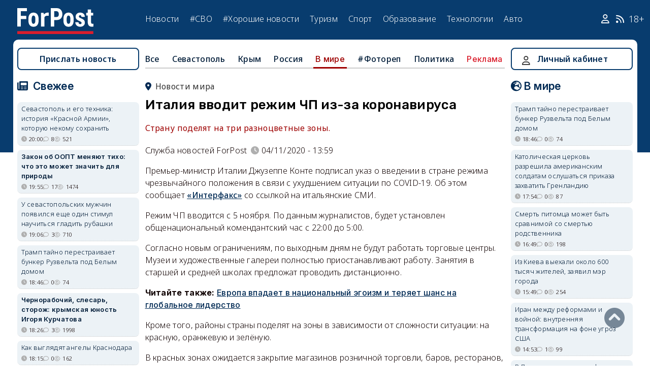

--- FILE ---
content_type: text/html; charset=UTF-8
request_url: https://sevastopol.su/news/italiya-vvodit-rezhim-chp-iz-za-koronavirusa
body_size: 23907
content:
<!DOCTYPE html><html lang="ru" dir="ltr" prefix="og: http://ogp.me/ns# article: http://ogp.me/ns/article# profile: http://ogp.me/ns/profile# fb: http://ogp.me/ns/fb#"><head><script type="text/javascript">
(function(m,e,t,r,i,k,a){
m[i]=m[i]||function(){(m[i].a=m[i].a||[]).push(arguments)};
m[i].l=1*new Date();
for (var j = 0; j < document.scripts.length; j++) {if (document.scripts[j].src === r) { return; }}
k=e.createElement(t),a=e.getElementsByTagName(t)[0],k.async=1,k.src=r,a.parentNode.insertBefore(k,a)
})(window, document,'script','https://mc.webvisor.org/metrika/tag_ww.js', 'ym');
ym(46137411, 'init', {clickmap:true, accurateTrackBounce:true, trackLinks:true});
</script><meta charset="utf-8" /><meta name="description" content="Страну поделят на три разноцветные зоны." /><meta name="abstract" content="Страну поделят на три разноцветные зоны." /><meta name="keywords" content="Италия, новости, события" /><meta name="robots" content="index, follow" /><link rel="canonical" href="https://sevastopol.su/news/italiya-vvodit-rezhim-chp-iz-za-koronavirusa" /><link rel="image_src" href="https://sevastopol.su/sites/default/files/styles/max_650x650/public/2020-11-04/italiya_koronavirus.jpg" /><meta name="author" content="ForPost - Новости Севастополя, Крыма, России и мира" /><meta name="generator" content="ForPost - Новости Севастополя, Крыма, России и мира" /><meta property="og:site_name" content="ForPost - Новости Севастополя, Крыма, России и мира" /><meta property="og:type" content="article" /><meta property="og:url" content="https://sevastopol.su/news/italiya-vvodit-rezhim-chp-iz-za-koronavirusa" /><meta property="og:title" content="Италия вводит режим ЧП из-за коронавируса" /><meta property="og:description" content="Страну поделят на три разноцветные зоны." /><meta property="og:image" content="https://sevastopol.su/sites/default/files/styles/max_650x650/public/2020-11-04/italiya_koronavirus.jpg" /><meta property="og:image:url" content="https://sevastopol.su/sites/default/files/styles/max_650x650/public/2020-11-04/italiya_koronavirus.jpg" /><meta property="og:image:secure_url" content="https://sevastopol.su/sites/default/files/fp-logo_0.jpg" /><meta property="og:image:type" content="image/jpeg" /><meta property="og:image:width" content="650" /><meta property="og:image:height" content="433" /><meta property="og:video:height" content="134" /><meta property="og:image:alt" content="Италия вводит режим ЧП из-за коронавируса" /><meta property="og:updated_time" content="2020-11-04T14:42:53+03:00" /><meta property="og:email" content="moder_forpost@mail.ru" /><meta property="og:phone_number" content="+7 978 254-36-06" /><meta property="og:locale" content="ru_RU" /><meta property="article:author" content="Служба новостей ForPost" /><meta property="article:tag" content="Италия" /><meta property="article:published_time" content="2020-11-04T13:59:45+03:00" /><meta property="article:modified_time" content="2020-11-04T14:42:53+03:00" /><meta property="article:expiration_time" content="2020-11-04T14:42:53+03:00" /><meta name="Generator" content="Drupal 10 (https://www.drupal.org)" /><meta name="MobileOptimized" content="width" /><meta name="HandheldFriendly" content="true" /><meta name="viewport" content="width=device-width, initial-scale=1.0" /><script type="application/ld+json">{"@context": "https://schema.org","@graph": [{"@type": "NewsArticle","@id": "https://sevastopol.su/news/italiya-vvodit-rezhim-chp-iz-za-koronavirusa","name": "Италия вводит режим ЧП из-за коронавируса","headline": "Италия вводит режим ЧП из-за коронавируса","description": "Страну поделят на три разноцветные зоны.","about": ["В мире","Италия"],"image": {"@type": "ImageObject","url": "https://sevastopol.su/sites/default/files/styles/large/public/2020-11-04/italiya_koronavirus.jpg.webp","width": "480","height": "480"},"datePublished": "ср, 04/11/2020 - 13:59","dateModified": "2020-11-04T14:42:53+03:00","isAccessibleForFree": "True","author": {"@type": "NewsMediaOrganization","@id": "https://sevastopol.su/","name": "Служба Новостей ForPost","url": "https://sevastopol.su/","logo": {"@type": "ImageObject","url": "https://sevastopol.su/sites/default/files/styles/thumbnail/public/pictures/picture-51285-1524349918.png.webp","width": "100","height": "100"}}},{"@type": "NewsMediaOrganization","@id": "https://sevastopol.su/","description": "ForPost - sevastopol.SU Новостной портал","sameAs": ["https://vk.com/forpost_sev","https://ok.ru/guests","https://t.me/forpost_sev","https://dzen.ru/forpostnews","https://vk.com/publicsevastopollife"],"name": "ForPost - sevastopol.SU Новостной портал","url": "https://sevastopol.su/","logo": {"@type": "ImageObject","representativeOfPage": "True","url": "https://sevastopol.su/logo_image.jpg","width": "500","height": "280"}}]
}</script><link rel="icon" href="/sites/default/files/favicon_2.ico" type="image/vnd.microsoft.icon" /><link rel="amphtml" href="https://sevastopol.su/news/italiya-vvodit-rezhim-chp-iz-za-koronavirusa?amp" /><title>Италия вводит режим ЧП из-за коронавируса</title><link rel="icon" type="image/png" sizes="16x16" href="/themes/contrib/basic/favicon/favicon-16x16.png"><link rel="icon" type="image/png" sizes="32x32" href="/themes/contrib/basic/favicon/favicon-32x32.png"><link rel="icon" rel="apple-touch-icon" type="image/png" sizes="180x180" href="/themes/contrib/basic/favicon/apple-touch-icon.png"><link rel="icon" rel="apple-touch-icon" type="image/png" sizes="120x120" href="/themes/contrib/basic/favicon/apple-touch-icon120.png"><link rel="icon" type="image/png" sizes="192x192" href="/themes/contrib/basic/favicon/android-chrome-192x192.png"><link rel="stylesheet" media="all" href="/sites/default/files/css/css__2FUKgip5pA4IDcB1RhdAlvuIhaScIb2cy9vkXbi0M4.css?delta=0&amp;language=ru&amp;theme=basic&amp;include=eJxFjFEKwzAMQy-UxUcqTuIOUzcudpKRnX5tYduPeHogJXTO8BRNKCFvVLipLZizWmGt8KO4mtZGtYRTEFS1HYXfFFYe5A0N0nX1r1-Ip6cgOLW3pbBnHWQTtFJWCYeKQLF-oMSLH8J18-DTG-1wTwfTy-HOuGvpQh8atUap" /><link rel="stylesheet" media="all" href="/sites/default/files/css/css_bR-4hAZOyKOtFSoHJBDuAZgkt1HK1oluUQ45dEhRXnM.css?delta=1&amp;language=ru&amp;theme=basic&amp;include=eJxFjFEKwzAMQy-UxUcqTuIOUzcudpKRnX5tYduPeHogJXTO8BRNKCFvVLipLZizWmGt8KO4mtZGtYRTEFS1HYXfFFYe5A0N0nX1r1-Ip6cgOLW3pbBnHWQTtFJWCYeKQLF-oMSLH8J18-DTG-1wTwfTy-HOuGvpQh8atUap" /><meta name="yandex-verification" content="8666fda4b81d96a4" /><meta name="yandex-verification" content="9cb98ca9b5f9161a" /><script>window.yaContextCb = window.yaContextCb || [] </script><script async src="https://yandex.ru/ads/system/context.js"></script><script async src="https://cdn.digitalcaramel.com/caramel.js"></script></head><body class="role--anonymous with-subnav"><div class="dialog-off-canvas-main-canvas" data-off-canvas-main-canvas><div class="layout-container"> <header id="header"><div class="container"><div id="header-region"><div class="region region-header"><div id="block-basic-branding" class="coloumn-1 block-basic-branding block_it"> <a href="/" title="Главная" rel="home" class="site-logo"> <img src="/sites/default/files/fp-logo.svg" width="150" height="51" alt="Главная" /> </a></div><nav role="navigation" aria-labelledby="block-basic-main-menu-menu" id="block-basic-main-menu" class="coloumn-3 block block-menu navigation menu--main"><h2 id="block-basic-main-menu-menu">Меню</h2><ul class="menu"><li class="menu-item"> <a href="/all-news" title="Новости Севастополя, Крыма, России и Мира" data-drupal-link-system-path="all-news">Новости</a></li><li class="menu-item"> <a href="/all-news/sevastopol" title="Самые свежие и актуальные новости Севастополя" data-drupal-link-system-path="all-news/sevastopol">Севастополь</a></li><li class="menu-item"> <a href="/all-news/crimea" title="Самые свежие и актуальные новости Крыма" data-drupal-link-system-path="all-news/crimea">Крым</a></li><li class="menu-item"> <a href="/all-news/world" title="Мировые новости">Мировые новости</a></li><li class="menu-item"> <a href="/all-news/russia" title="Самые свежие и актуальные новости России" data-drupal-link-system-path="all-news/russia">Россия</a></li><li class="menu-item"> <a href="/tag/resonance" title="Резонанс" data-drupal-link-system-path="taxonomy/term/4722">Резонанс</a></li><li class="menu-item"> <a href="/special-operation" title="Спецоперация" data-drupal-link-system-path="special-operation">#СВО</a></li><li class="menu-item"> <a href="/tag/good-news" title="Хорошие новости" data-drupal-link-system-path="taxonomy/term/5765">#Хорошие новости</a></li><li class="menu-item"> <a href="/tourism/all" data-drupal-link-system-path="tourism/all">Туризм</a></li><li class="menu-item"> <a href="https://med.sevastopol.su" title="Актуальные статьи и новости о здоровье и медицине">Здоровье</a></li><li class="menu-item"> <a href="https://sport.sevastopol.su" title="Новости спорта">Спорт</a></li><li class="menu-item"> <a href="/study" title="Актуальные статьи и новости об образование" data-drupal-link-system-path="study">Образование</a></li><li class="menu-item"> <a href="https://tech.sevastopol.su/" title="Новости мира технологий, статьи, обзоры">Технологии</a></li><li class="menu-item"> <a href="https://auto.sevastopol.su/" title="Новости авто индустрии, статьи, обзоры">Авто</a></li></ul> </nav><div id="block-topright" class="coloumn-1 block-topright block_it"><div class="basic__body"> <a href="/user" class="fab fa-user social_icon" title="Личный Кабинет"> </a> <a href="/content/rss-feed" class="fab fa-rss social_icon"> </a> <span class="age-limited">18+</span></div></div></div></div></div> </header> <main id="main"><div class="container"><div id="content-wrapper"> <section id="content"><div id="content-header"><div id="highlighted"><div class="region region-highlighted"><div data-drupal-messages-fallback class="hidden"></div></div></div></div><div id="content-area"><div class="region region-content"><div id="block-basic-content" class="block-basic-content block_it"><div class="mobile-important-placeholder "></div><ul itemscope itemtype="http://schema.org/SiteNavigationElement"	class="second-node-menu mobile-hidden"><li><a itemprop="url" title="ForPost - Все новости" href="/all-news">Все</a></li><li ><a itemprop="url" title="ForPost - Новости Севастополя" href="/all-news/sevastopol">Севастополь</a></li><li ><a itemprop="url" title="ForPost - Новости Крыма" href="/all-news/crimea">Крым</a></li><li ><a itemprop="url" title="ForPost - Новости России" href="/all-news/russia">Россия</a></li><li class="active" class="tablet-hidden"><a itemprop="url" title="ForPost - Новости Мира" href="/all-news/worlds">В	мире</a></li><li><a itemprop="url" title="ForPost - Фоторепортаж" href="/tag/fotorep">#Фотореп</a></li><li class="tablet-hidden"><a itemprop="url" title="ForPost - Политика" href="https://politika.sevastopol.su/">Политика</a></li><li><a class="link" href="https://sevastopol.su/content/reklama-na-sayte">Реклама</a></li></ul><article itemscope itemtype="https://schema.org/NewsArticle"><h2 class="location"><a title="Новости мира | ForPost" href="/all-news/worlds"><span itemprop="about">Новости мира</span></a></h2><div class="flex no-wrap space-between"><div><h1 itemprop="headline">Италия вводит режим ЧП из-за коронавируса</h1><p><div class="news__preview-text">Страну поделят на три разноцветные зоны.</div></p></div></div><div class="flex icons"><div class="news__author-of-text"><div>Служба новостей ForPost</div></div><div class="news__node-post-date">04/11/2020 - 13:59</div></div><div><div itemprop="articleBody" class="news__body"><p>Премьер-министр Италии Джузеппе Конте подписал указ о введении в стране режима чрезвычайного положения в связи с ухудшением ситуации по COVID-19. Об этом сообщает <a href="https://www.interfax.ru/world/735572">«Интерфакс»</a> со ссылкой на итальянские СМИ.</p><p>Режим ЧП вводится с 5 ноября. По данным журналистов, будет установлен общенациональный комендантский час с 22:00 до 5:00.</p><p>Согласно новым ограничениям, по выходным дням не будут работать торговые центры. Музеи и художественные галереи полностью приостанавливают работу.&nbsp;Занятия в старшей и средней школах предложат проводить дистанционно.</p><p><strong>Читайте также:&nbsp;<a href="https://sevastopol.su/news/evropa-vpadaet-v-nacionalnyy-egoizm-i-teryaet-shans-na-globalnoe-liderstvo">Европа впадает в национальный эгоизм и теряет шанс на глобальное лидерство</a></strong></p><p>Кроме того, районы страны поделят на зоны в зависимости от сложности ситуации: на красную, оранжевую и зелёную.</p><p>В красных зонах ожидается закрытие магазинов розничной торговли, баров, ресторанов, ограничат передвижение: жителям разрешат&nbsp;выходить из дома только по срочным делам или по медицинским причинам.</p><p>Новые меры будут действовать до 3 декабря.</p><p>Последние несколько дней в Италии ежедневно выявляют около 30 тыс. случаев COVID-19, а также фиксируют рекордные показатели смертности людей с коронавирусом.</p><p>В целом в стране с начала пандемии диагностировали более 759,8 тысячи заражений коронавирусом, свыше 39 тысяч инфицированных скончались. При этом более 302 тысяч итальянцев успешно переболели вирусом.</p></div></div></article><div class="news__dynamic-token-fieldnode-number-of-views"><div class="view-icon icon viewed">724</div></div> <link rel="stylesheet" media="all" href="/sites/default/files/css/css_DLvdwKtCMA0pJ9kEjJjyf6iefhDbNJ-9aDSThEQXxQk.css?delta=0&amp;language=ru&amp;theme=basic&amp;include=eJxLy0lM108DEno5mXnZ8YlZiRUARyMHQw&amp;exclude=[base64]" /><div class="flex between"><div class="news__dynamic-block-fieldnode-podelitsya-novostyu"><div class="basic__body"><div class="field__label">Поделитесь:</div><div class="ya-share2" data-curtain data-size="l" data-color-scheme="whiteblack" data-limit="3" data-services="vkontakte,odnoklassniki,telegram"></div></div></div><fieldset class="js-form-item form-item js-form-wrapper form-wrapper"><legend> <span class="fieldset-legend">Оцените статью:</span></legend><div class="fieldset-wrapper"><div class="news__rey"><form class="fivestar-form-1" id="vote" data-drupal-selector="fivestar-form-1" action="/news/italiya-vvodit-rezhim-chp-iz-za-koronavirusa" method="post" accept-charset="UTF-8"><div class="clearfix fivestar-average-text fivestar-average-stars fivestar-form-item fivestar-basic"><div class="js-form-item form-item js-form-type-fivestar form-type-fivestar js-form-item-vote form-item-vote form-no-label"><div class="fivestar-static-form-item"><div class="js-form-item form-item js-form-type-item form-type-item js-form-item- form-item-"><div class="fivestar-basic"><div class="fivestar-widget-static fivestar-widget-static-vote fivestar-widget-static-5 clearfix"><div class="star star-1 star-odd star-first"> <span class="off"> 0 </span></div><div class="star star-2 star-even"> <span class="off"> </span></div><div class="star star-3 star-odd"> <span class="off"> </span></div><div class="star star-4 star-even"> <span class="off"> </span></div><div class="star star-5 star-odd star-last"> <span class="off"> </span></div></div></div><div class="description"><div class="fivestar-summary fivestar-summary-average-count"> <span class="empty">Еще нет голосов</span></div></div></div></div></div></div><input class="js-hide button js-form-submit form-submit" data-drupal-selector="edit-submit" type="submit" id="edit-submit" name="op" value="Rate" /><input autocomplete="off" data-drupal-selector="form-h4cmrwd7eelbukvml5opaae0rzyvkx8hxpcrsa9xzf8" type="hidden" name="form_build_id" value="form-h4CmrWd7EeLbUkvML5oPAaE0rZyVkX8HxPcrsA9xZf8" /><input data-drupal-selector="edit-fivestar-form-1" type="hidden" name="form_id" value="fivestar_form_1" /></form></div></div></fieldset></div><div class="news__dynamic-block-fieldnode-tegi-"><div class="views-element-container"><div class="tags"><div class="view-header"><div class="field__label"> Теги:</div></div><div class="view-content"><div class="tag"><div><span><a href="/tag/Italy" title="ForPost Новости - Италия"><span>Италия</span></a></span></div></div></div><div class="view-footer"></div></div></div></div><div class="news__dynamic-block-fieldnode-chitayte-takzhe-"><div class="views-element-container"><div class="news"><div class="view-header"><div class="field__label">Читать также:</div></div><div class="view-content"><div class="width-48 views-row"><div class="flex no-wrap mobile-center "><div class="relative"><div class="image"> <a href="/news/kak-doch-krymskogo-bankira-stala-vidnym-politikom-evropy?read-more" title="Как дочь крымского банкира стала видным политиком Европы"> <img loading="lazy" src="/sites/default/files/styles/240x135/public/2024-12-27/1-krym-simferopol-rozenshteyn-kulishova-italiya-istoriya.jpg.webp" title="Как дочь крымского банкира стала видным политиком Европы" alt="Как дочь крымского банкира стала видным политиком Европы"> </a></div></div><div><p> <a href="/news/kak-doch-krymskogo-bankira-stala-vidnym-politikom-evropy?read-more" title="Как дочь крымского банкира стала видным политиком Европы"> Как дочь крымского банкира стала видным политиком Европы </a></p></div></div></div><div class="width-48 views-row"><div class="flex no-wrap mobile-center "><div class="relative"><div class="image"> <a href="/news/siciliya-pod-peplom-prognozov-chto-stoit-za-aktivnostyu-etny?read-more" title="Сицилия под пеплом прогнозов: что стоит за активностью Этны"> <img loading="lazy" src="/sites/default/files/styles/240x135/public/2025-12-28/izverzhenie-vulkana-etna-siciliya-italiya-lava-vybros-lavy-i-pepla-2025.jpg.webp" title="Сицилия под пеплом прогнозов: что стоит за активностью Этны" alt="Сицилия под пеплом прогнозов: что стоит за активностью Этны"> </a></div></div><div><p> <a href="/news/siciliya-pod-peplom-prognozov-chto-stoit-za-aktivnostyu-etny?read-more" title="Сицилия под пеплом прогнозов: что стоит за активностью Этны"> Сицилия под пеплом прогнозов: что стоит за активностью Этны </a></p></div></div></div><div class="width-48 views-row"><div class="flex no-wrap mobile-center "><div class="relative"><div class="image"> <a href="/news/pravitelstvo-italii-zapodozrili-v-zhelanii-pustit-zolotoy-zapas-na-gashenie-gosdolga?read-more" title="Правительство Италии заподозрили в желании пустить золотой запас на гашение госдолга"> <img loading="lazy" src="/sites/default/files/styles/240x135/public/2025-12-05/italiya-zolotoy-zapas-bank-italii-gosdolg-dzhordzhiya-meloni-bratya-italii-luchio-malan-byudzhet-2026-ecb-es-deficit-cena-zolota-repatriaciya-rezervov-politico.jpg.webp" title="Правительство Италии заподозрили в желании пустить золотой запас на гашение госдолга" alt="Правительство Италии заподозрили в желании пустить золотой запас на гашение госдолга"> </a></div></div><div><p> <a href="/news/pravitelstvo-italii-zapodozrili-v-zhelanii-pustit-zolotoy-zapas-na-gashenie-gosdolga?read-more" title="Правительство Италии заподозрили в желании пустить золотой запас на гашение госдолга"> Правительство Италии заподозрили в желании пустить золотой запас на гашение госдолга </a></p></div></div></div><div class="width-48 views-row"><div class="flex no-wrap mobile-center "><div class="relative"><div class="image"> <a href="/news/fotograf-snyal-krasnyy-nimb-nad-gorodom-v-italii?read-more" title="Фотограф снял красный нимб над городом в Италии"> <img loading="lazy" src="/sites/default/files/styles/240x135/public/2025-12-01/krasnyy-nimb-italiya-possano-valter-binotto-redkiy-fenomen-elve-sprayty-groza-atmosfernoe-yavlenie-molniya-sputnikovye-snimki-ufo-teoriya.jpg.webp" title="Фотограф снял красный нимб над городом в Италии" alt="Фотограф снял красный нимб над городом в Италии"> </a></div></div><div><p> <a href="/news/fotograf-snyal-krasnyy-nimb-nad-gorodom-v-italii?read-more" title="Фотограф снял красный нимб над городом в Италии"> Фотограф снял красный нимб над городом в Италии </a></p></div></div></div><div class="width-48 views-row"><div class="flex no-wrap mobile-center "><div class="relative"><div class="image"> <a href="/news/bogatye-evropeycy-ustraivali-safari-na-lyudey-v-saraevo?read-more" title="Богатые европейцы устраивали сафари на людей в Сараево"> <img loading="lazy" src="/sites/default/files/styles/240x135/public/2025-11-13/oon-na-alee-snayperov-saraevo-safari-rassledovanie-italiya-osada-yugoslaviya-snaypery-turisty-prestupleniya.jpg.webp" title="Богатые европейцы устраивали сафари на людей в Сараево" alt="Богатые европейцы устраивали сафари на людей в Сараево"> </a></div></div><div><p> <a href="/news/bogatye-evropeycy-ustraivali-safari-na-lyudey-v-saraevo?read-more" title="Богатые европейцы устраивали сафари на людей в Сараево"> Богатые европейцы устраивали сафари на людей в Сараево </a></p></div></div></div><div class="width-48 views-row"><div class="flex no-wrap mobile-center "><div class="relative"><div class="image"> <a href="/news/supervulkan-mozhet-prosnutsya-sovsem-ne-tam-gde-ego-zhdali?read-more" title="Супервулкан может проснуться совсем не там, где его ждали"> <img loading="lazy" src="/sites/default/files/styles/240x135/public/2025-09-08/vulkan-solfatara-supervulkan-italiya-izverzhenie-gde-mogut-byt-supervulkany-chto-takoe-supervulkan.jpg.webp" title="Супервулкан может проснуться совсем не там, где его ждали" alt="Супервулкан может проснуться совсем не там, где его ждали"> </a></div></div><div><p> <a href="/news/supervulkan-mozhet-prosnutsya-sovsem-ne-tam-gde-ego-zhdali?read-more" title="Супервулкан может проснуться совсем не там, где его ждали"> Супервулкан может проснуться совсем не там, где его ждали </a></p></div></div></div></div><div class="view-footer"></div></div></div></div><div class="news__dynamic-block-fieldnode--mesto-16-pered-kommentariyami-v"><div class="views-element-container"><div class="advert"><div class="view-content"><div><div id="yandex_rtb_R-A-130997-11"></div><script>
window.yaContextCb.push(()=>{
Ya.Context.AdvManager.render({
"blockId": "R-A-130997-11",
"renderTo": "yandex_rtb_R-A-130997-11"
})
})
</script></div></div></div></div></div> <section id="node-news-comment-node-news" class="comments"><div class=" field__label comment-label">Обсуждение (3)</div> <article data-comment-user-id="8810" id="comment-3066548" class="js-ajax-comments-id-3066548"><div class="new-comment"><div class="user-photo text-center"> <article class="profile"><div class="user__user-picture"> <img loading="lazy" src="/sites/default/files/styles/round_75x75/public/pictures/picture-8810-1642955492.jpg.webp" width="75" height="75" alt="Линьков" /></div> </article><div class= "mobile-hidden" title="Количество постов">32362</div></div><div class="user-name flex"><div class="news__author-of-text"><span>Линьков</span></div><div class="news__node-post-date">ср, 04/11/2020 - 15:02</div></div><div class="text"><div class="comment_node_news__comment-body"><p>Надеялись, что пронесёт.</p></div></div></div></article><article data-comment-user-id="1126" id="comment-3066564" class="js-ajax-comments-id-3066564"><div class="new-comment"><div class="user-photo text-center"> <article class="profile"><div class="user__user-picture"> <img loading="lazy" src="/sites/default/files/styles/round_75x75/public/pictures/picture-1126-1520056522.jpg.webp" width="75" height="75" alt="Екатерина" /></div> </article><div class= "mobile-hidden" title="Количество постов">24376</div></div><div class="user-name flex"><div class="news__author-of-text"><span>Екатерина</span></div><div class="news__node-post-date">ср, 04/11/2020 - 15:21</div></div><div class="text"><div class="comment_node_news__comment-body"><p>Екатерина Синицына-Сантони&nbsp;<a href="https://www.youtube.com/watch?v=nhCwD6pqyxw&amp;t=20s" rel="nofollow">https://www.youtube.com/watch?v=nhCwD6pqyxw&amp;t=20s</a></p></div></div></div></article><article data-comment-user-id="58733" id="comment-3066662" class="js-ajax-comments-id-3066662"><div class="new-comment"><div class="user-photo text-center"> <article class="profile"><div class="user__user-picture"> <img loading="lazy" src="/sites/default/files/styles/round_75x75/public/default_images/nofoto.gif.webp" width="75" height="75" alt="мерцание" /></div> </article><div class= "mobile-hidden" title="Количество постов">5113</div></div><div class="user-name flex"><div class="news__author-of-text"><span>мерцание</span></div><div class="news__node-post-date">ср, 04/11/2020 - 18:23</div></div><div class="text"><div class="comment_node_news__comment-body"><p>Хана макаронникам.Их то-же, явно,не записали в золотой миллиард.</p></div></div></div></article><div class="link_button_blue"><a href="/user">Авторизуйтесь, чтобы читать все комментарии</a></div> </section></div><div class="views-element-container block-views-block-novosti-block-16 block_it" id="block-views-block-novosti-block-16"><div><div class="slider"><div class="view-header"><div class="field__label">Главное за день</div></div><div class="view-content"><div class="dotted views-row"><div class="flex mobile-center "><div class="relative"><div class="image"> <a href="/news/vynesut-li-prirode-rossii-i-otdelno-vzyatogo-sevastopolya-smertnyy-prigovor" title="Закон об ООПТ меняют тихо: что это может значить для природы"><img loading="lazy" src="/sites/default/files/styles/240x135/public/2026-01-21/sokhranit-zapovednye-mesta-nash-dolg-pered-potomkami-foto-forpost.jpg.webp" title="Закон об ООПТ меняют тихо: что это может значить для природы" alt="Закон об ООПТ меняют тихо: что это может значить для природы"> </a></div><div class="tag"><a href="/tag/%D0%BF%D1%80%D0%B8%D1%80%D0%BE%D0%B4%D0%B0" title="ForPost - природа">природа</a></div></div><div><p class="large"><a href="/news/vynesut-li-prirode-rossii-i-otdelno-vzyatogo-sevastopolya-smertnyy-prigovor" title="Закон об ООПТ меняют тихо: что это может значить для природы"> Закон об ООПТ меняют тихо: что это может значить для природы </a><div class="review">Новый поворот в подходе к особо охраняемым территориям спровоцировал острую дискуссию — среди специалистов.</div><div class="flex icons "><div class="icon clock" title="ср, 21/01/2026 - 19:55 ">19:55</div><div class="icon comment">17</div><div class="icon viewed">1474</div></div></div></div></div><div class="dotted views-row"><div class="flex mobile-center "><div class="relative"><div class="image"> <a href="/news/rossiyskoe-ministerstvo-rasshirit-svoy-sanatoriy-na-yuge-kryma" title="Федеральное министерство расширит свой санаторий на юге Крыма"><img loading="lazy" src="/sites/default/files/styles/240x135/public/2026-01-21/0-krym-foros-vid-sverkhu-stroitelstvo-sanatoriy-yuzhnyy.jpg.webp" title="Федеральное министерство расширит свой санаторий на юге Крыма" alt="Федеральное министерство расширит свой санаторий на юге Крыма"> </a></div><div class="tag"><a href="/tag/%D1%81%D0%B0%D0%BD%D0%B0%D1%82%D0%BE%D1%80%D0%B8%D0%B9" title="ForPost - санаторий">санаторий</a></div></div><div><p class="large"><a href="/news/rossiyskoe-ministerstvo-rasshirit-svoy-sanatoriy-na-yuge-kryma" title="Федеральное министерство расширит свой санаторий на юге Крыма"> Федеральное министерство расширит свой санаторий на юге Крыма </a><div class="review">Строительство планируют закончить через 2 года.</div><div class="flex icons "><div class="icon clock" title="ср, 21/01/2026 - 14:28 ">14:28</div><div class="icon comment">5</div><div class="icon viewed">1813</div></div></div></div></div><div class="dotted views-row"><div class="flex mobile-center "><div class="relative"><div class="image"> <a href="/news/v-davose-prizvali-k-reforme-kapitalizma" title="В Давосе призвали к реформе капитализма"><img loading="lazy" src="/sites/default/files/styles/240x135/public/2026-01-21/[base64].webp" title="В Давосе призвали к реформе капитализма" alt="В Давосе призвали к реформе капитализма"> </a></div><div class="tag"><a href="/tag/%D1%8D%D0%BA%D0%BE%D0%BD%D0%BE%D0%BC%D0%B8%D0%BA%D0%B0" title="ForPost - экономика">экономика</a></div></div><div><p class="large"><a href="/news/v-davose-prizvali-k-reforme-kapitalizma" title="В Давосе призвали к реформе капитализма"> В Давосе призвали к реформе капитализма </a><div class="review">Неожиданное заявление следует воспринимать как многозначительный симптом.</div><div class="flex icons "><div class="icon clock" title="ср, 21/01/2026 - 13:46 ">13:46</div><div class="icon comment">4</div><div class="icon viewed">340</div></div></div></div></div><div class="dotted views-row"><div class="flex mobile-center "><div class="relative"><div class="image"> <a href="/news/krymskie-morozy-napugali-lyudey-no-ne-lebedey" title="Крымские морозы напугали людей, но не лебедей"><img loading="lazy" src="/sites/default/files/styles/240x135/public/2026-01-21/1-krym-simferopol-salgir-zima-naberezhnaya-utki-gorod.jpg.webp" title="Крымские морозы напугали людей, но не лебедей" alt="Крымские морозы напугали людей, но не лебедей"> </a></div><div class="tag"><a href="/tag/%D0%BF%D1%82%D0%B8%D1%86%D1%8B" title="ForPost - птицы">птицы</a></div></div><div><p class="large"><a href="/news/krymskie-morozy-napugali-lyudey-no-ne-lebedey" title="Крымские морозы напугали людей, но не лебедей"> Крымские морозы напугали людей, но не лебедей </a><div class="review">Как соцсети превратили обычную зимовку птиц в тревожную историю.</div><div class="flex icons "><div class="icon clock" title="ср, 21/01/2026 - 10:30 ">10:30</div><div class="icon comment">0</div><div class="icon viewed">1051</div><div class="icon photo"></div></div></div></div></div><div class="dotted views-row"><div class="flex mobile-center "><div class="relative"><div class="image"> <a href="/news/sovetskie-diskoteki-kak-eto-bylo-v-sevastopole" title="Советские дискотеки: как это было в Севастополе"><img loading="lazy" src="/sites/default/files/styles/240x135/public/2026-01-20/photo_2026-01-20_13-27-26.jpg.webp" title="Советские дискотеки: как это было в Севастополе" alt="Советские дискотеки: как это было в Севастополе"> </a></div><div class="tag"><a href="/tag/90-%D0%B5" title="ForPost - 90-е">90-е</a></div></div><div><p class="large"><a href="/news/sovetskie-diskoteki-kak-eto-bylo-v-sevastopole" title="Советские дискотеки: как это было в Севастополе"> Советские дискотеки: как это было в Севастополе </a><div class="review">Почему местные пацаны недолюбливали курсантов.</div><div class="flex icons "><div class="icon clock" title="вт, 20/01/2026 - 20:01 ">20:01</div><div class="icon comment">48</div><div class="icon viewed">3946</div><div class="icon video"></div><div class="icon photo"></div></div></div></div></div><div class="dotted views-row"><div class="flex mobile-center "><div class="relative"><div class="image"> <a href="/news/vspyshka-na-solnce-podarila-krymchanam-polyarnuyu-noch" title="Вспышка на солнце подарила крымчанам «полярную» ночь"><img loading="lazy" src="/sites/default/files/styles/240x135/public/2026-01-20/0-krym-bakhchisaray-siyanie-polyarnoe-severnoe-snyato-krasnoe.jpg.webp" title="Вспышка на солнце подарила крымчанам «полярную» ночь" alt="Вспышка на солнце подарила крымчанам «полярную» ночь"> </a></div><div class="tag"><a href="/tag/%D0%B0%D1%81%D1%82%D1%80%D0%BE%D0%BD%D0%BE%D0%BC%D0%B8%D1%8F" title="ForPost - астрономия">астрономия</a></div></div><div><p class="large"><a href="/news/vspyshka-na-solnce-podarila-krymchanam-polyarnuyu-noch" title="Вспышка на солнце подарила крымчанам «полярную» ночь"> Вспышка на солнце подарила крымчанам «полярную» ночь </a><div class="review">Поохотиться за явлением можно и сегодня.</div><div class="flex icons "><div class="icon clock" title="вт, 20/01/2026 - 18:26 ">18:26</div><div class="icon comment">1</div><div class="icon viewed">1849</div></div></div></div></div></div><div class="view-footer"></div></div></div></div><div class="views-element-container block-basic-views-block-novosti-block-21 block_it" id="block-basic-views-block-novosti-block-21"><div><div class="slider"><div class="view-header"><div class="field__label">Туризм</div></div><div class="view-content"><div class="dotted views-row"><div class="flex mobile-center "><div class="relative"><div class="image"> <a href="/news/vosstanovyat-li-detskie-lagerya-v-sevastopole-vzglyad-so-storony-biznesa" title="Восстановят ли детские лагеря в Севастополе: взгляд со стороны бизнеса"><img loading="lazy" src="/sites/default/files/styles/240x135/public/2026-01-19/detskiy-lager.jpg.webp" title="Восстановят ли детские лагеря в Севастополе: взгляд со стороны бизнеса" alt="Восстановят ли детские лагеря в Севастополе: взгляд со стороны бизнеса"></a></div><div class="tag"><a href="/tag/%D0%B4%D0%B5%D1%82%D0%B8" title="ForPost - дети">дети</a></div></div><div><p class="large"> <a href="/news/vosstanovyat-li-detskie-lagerya-v-sevastopole-vzglyad-so-storony-biznesa" title="Восстановят ли детские лагеря в Севастополе: взгляд со стороны бизнеса"> Восстановят ли детские лагеря в Севастополе: взгляд со стороны бизнеса </a></p><div class="review">Севастопольский предприниматель рассказал, почему решил открыть детские лагеря не в Севастополе, а в Крыму.</div><div class="flex icons "><div class="icon clock" title="вт, 20/01/2026 - 09:09 ">09:09</div><div class="icon comment">9</div><div class="icon viewed">1646</div></div></div></div></div><div class="dotted views-row"><div class="flex mobile-center "><div class="relative"><div class="image"> <a href="/news/turisty-vernulis-v-krym-i-predyavili-novye-trebovaniya" title="Туристы поехали в Крым — и предъявили новые требования"><img loading="lazy" src="/sites/default/files/styles/240x135/public/2026-01-19/1-krym-yalta-turisty-leto-kurort-sezon.jpg.webp" title="Туристы поехали в Крым — и предъявили новые требования" alt="Туристы поехали в Крым — и предъявили новые требования"></a></div><div class="tag"><a href="/tag/%D1%82%D1%83%D1%80%D0%B8%D0%B7%D0%BC" title="ForPost - туризм">туризм</a></div></div><div><p class="large"> <a href="/news/turisty-vernulis-v-krym-i-predyavili-novye-trebovaniya" title="Туристы поехали в Крым — и предъявили новые требования"> Туристы поехали в Крым — и предъявили новые требования </a></p><div class="review">Поступления от туризма в республиканский бюджет в 2025 году удвоились.</div><div class="flex icons "><div class="icon clock" title="пн, 19/01/2026 - 18:24 ">18:24</div><div class="icon comment">3</div><div class="icon viewed">55397</div><div class="icon photo"></div></div></div></div></div><div class="dotted views-row"><div class="flex mobile-center "><div class="relative"><div class="image"> <a href="/news/v-avstralii-za-sutki-akuly-napali-na-tryokh-chelovek" title="В Австралии за сутки акулы напали на трёх человек"><img loading="lazy" src="/sites/default/files/styles/240x135/public/2026-01-19/avstraliya-napadeniya-akul-sidney-tri-sluchaya-za-sutki-akula-byk-12-letniy-malchik-syorfing-gospitalizaciya-plyazhi-zakryty-novyy-yuzhnyy-uels-2026.jpg.webp" title="В Австралии за сутки акулы напали на трёх человек" alt="В Австралии за сутки акулы напали на трёх человек"></a></div><div class="tag"><a href="/tag/%D0%BC%D0%BE%D1%80%D0%B5" title="ForPost - море">море</a></div></div><div><p class="large"> <a href="/news/v-avstralii-za-sutki-akuly-napali-na-tryokh-chelovek" title="В Австралии за сутки акулы напали на трёх человек"> В Австралии за сутки акулы напали на трёх человек </a></p><div class="review">Две жертвы были госпитализированы.</div><div class="flex icons "><div class="icon clock" title="пн, 19/01/2026 - 16:51 ">16:51</div><div class="icon comment">0</div><div class="icon viewed">730</div></div></div></div></div><div class="dotted views-row"><div class="flex mobile-center "><div class="relative"><div class="image"> <a href="/tourism/kakie-artefakty-udalos-vernut-v-kollekciyu-byvshey-carskoy-rezidencii-v-krymu" title="Какие артефакты удалось вернуть в коллекцию бывшей царской резиденции в Крыму"><img loading="lazy" src="/sites/default/files/styles/240x135/public/2026-01-17/krym-livadiya-dvorec-eksponaty-kollekciya-istoriya-car-romanov-nikolay2.jpg.webp" title="Какие артефакты удалось вернуть в коллекцию бывшей царской резиденции в Крыму" alt="Какие артефакты удалось вернуть в коллекцию бывшей царской резиденции в Крыму"></a></div><div class="tag"><a href="/tag/%D0%BC%D0%BE%D0%BD%D0%B0%D1%80%D1%85%D0%B8%D1%8F" title="ForPost - монархия">монархия</a></div></div><div><p class="large"> <a href="/tourism/kakie-artefakty-udalos-vernut-v-kollekciyu-byvshey-carskoy-rezidencii-v-krymu" title="Какие артефакты удалось вернуть в коллекцию бывшей царской резиденции в Крыму"> Какие артефакты удалось вернуть в коллекцию бывшей царской резиденции в Крыму </a></p><div class="review">Большинство экспонатов хранят память о членах императорской семьи.</div><div class="flex icons "><div class="icon clock" title="вс, 18/01/2026 - 10:34 ">10:34</div><div class="icon comment">0</div><div class="icon viewed">4813</div></div></div></div></div><div class="dotted views-row"><div class="flex mobile-center "><div class="relative"><div class="image"> <a href="/news/uluchshit-li-novyy-zakon-situaciyu-s-detskim-otdykhom-v-sevastopole" title="Губернаторов сделают главными за детский отдых: что это значит для Севастополя"><img loading="lazy" src="/sites/default/files/styles/240x135/public/2026-01-16/sportploschadka_basketbol_zabroshka_omega_sevastopol.png.webp" title="Губернаторов сделают главными за детский отдых: что это значит для Севастополя" alt="Губернаторов сделают главными за детский отдых: что это значит для Севастополя"></a></div><div class="tag"><a href="/tag/%D0%B4%D0%B5%D1%82%D0%B8" title="ForPost - дети">дети</a></div></div><div><p class="large"> <a href="/news/uluchshit-li-novyy-zakon-situaciyu-s-detskim-otdykhom-v-sevastopole" title="Губернаторов сделают главными за детский отдых: что это значит для Севастополя"> Губернаторов сделают главными за детский отдых: что это значит для Севастополя </a></p><div class="review">В городе-герое эта практика уже существует, а настоящая проблема с отдыхом детей кроется в другом.</div><div class="flex icons "><div class="icon clock" title="вс, 18/01/2026 - 10:08 ">10:08</div><div class="icon comment">6</div><div class="icon viewed">1420</div></div></div></div></div><div class="dotted views-row"><div class="flex mobile-center "><div class="relative"><div class="image"> <a href="/news/kakaya-strana-ostayotsya-samoy-dostupnoy-i-otkrytoy-turistam-iz-rossii-v-2026-godu" title="Какая страна остаётся самой доступной и открытой туристам из России в 2026 году"><img loading="lazy" src="/sites/default/files/styles/240x135/public/2026-01-17/1-belarus-belorussiya-chto-nuzhno-znat-turstam-iz-rossii.jpg.webp" title="Какая страна остаётся самой доступной и открытой туристам из России в 2026 году" alt="Какая страна остаётся самой доступной и открытой туристам из России в 2026 году"></a></div><div class="tag"><a href="/tag/%D0%BF%D1%83%D1%82%D0%B5%D1%88%D0%B5%D1%81%D1%82%D0%B2%D0%B8%D1%8F" title="ForPost - путешествия">путешествия</a></div></div><div><p class="large"> <a href="/news/kakaya-strana-ostayotsya-samoy-dostupnoy-i-otkrytoy-turistam-iz-rossii-v-2026-godu" title="Какая страна остаётся самой доступной и открытой туристам из России в 2026 году"> Какая страна остаётся самой доступной и открытой туристам из России в 2026 году </a></p><div class="review">Большой материал ForPost для людей, раздумывающих над поездкой в Беларусь.</div><div class="flex icons "><div class="icon clock" title="сб, 17/01/2026 - 17:19 ">17:19</div><div class="icon comment">2</div><div class="icon viewed">2715</div></div></div></div></div></div><div class="view-footer"></div></div></div></div><div id="block-podpiska" class="block-podpiska block_it"><div class="basic__body"><script defer type="text/javascript" src="/libraries/popup.js?v3"></script></div></div><div id="block-basic-cookiesui" class="block-basic-cookiesui block_it"><div id="cookiesjsr" data-nosnippet></div></div></div></div> </section> <aside id="sidebar-first" class="column sidebar first"><div class="region region-sidebar-first"><div id="block-prislatnovost" class="block-prislatnovost block_it"><div class="basic__body"><div class="link_button_blue"><a title="Прислать новость" href="/prislat-novost">Прислать новость</a></div></div></div><div class="views-element-container fresh block-views-block-novosti-block-1 block_it" id="block-views-block-novosti-block-1"><div class="field__label"> Свежее</div><div><div class="news news-right-column"><div class="view-content"><div><ul><li class="dotted"><div> <a href="/news/mashiny-vremeni-ili-krasnaya-armiya-sevastopolya-ischet-kryshu" title="Севастополь и его техника: история «Красной Армии», которую некому сохранить"> Севастополь и его техника: история «Красной Армии», которую некому сохранить </a></div><div class="flex icons"><div class="icon clock"><span title="ср, 21/01/2026 - 20:00
"><time datetime="2026-01-21T20:00:03+03:00" class="datetime">20:00</time></span></div><div class="icon comment">8</div><div class="icon viewed">521</div></div></li><li class="dotted"><div class="accent"> <a href="/news/vynesut-li-prirode-rossii-i-otdelno-vzyatogo-sevastopolya-smertnyy-prigovor" title="Закон об ООПТ меняют тихо: что это может значить для природы"> Закон об ООПТ меняют тихо: что это может значить для природы </a></div><div class="flex icons"><div class="icon clock"><span title="ср, 21/01/2026 - 19:55
"><time datetime="2026-01-21T19:55:06+03:00" class="datetime">19:55</time></span></div><div class="icon comment">17</div><div class="icon viewed">1474</div></div></li><li class="dotted"><div> <a href="/news/u-sevastopolskikh-muzhchin-poyavilsya-esche-odin-stimul-nauchitsya-gladit-rubashki" title="У севастопольских мужчин появился еще один стимул научиться гладить рубашки"> У севастопольских мужчин появился еще один стимул научиться гладить рубашки </a></div><div class="flex icons"><div class="icon clock"><span title="ср, 21/01/2026 - 19:06
"><time datetime="2026-01-21T19:06:03+03:00" class="datetime">19:06</time></span></div><div class="icon comment">3</div><div class="icon viewed">710</div></div></li><li class="dotted"><div> <a href="/news/tramp-tayno-perestraivaet-bunker-ruzvelta-pod-belym-domom" title="Трамп тайно перестраивает бункер Рузвельта под Белым домом"> Трамп тайно перестраивает бункер Рузвельта под Белым домом </a></div><div class="flex icons"><div class="icon clock"><span title="ср, 21/01/2026 - 18:46
"><time datetime="2026-01-21T18:46:38+03:00" class="datetime">18:46</time></span></div><div class="icon comment">0</div><div class="icon viewed">74</div></div></li><li class="dotted"><div class="accent"> <a href="/news/chernorabochiy-slesar-storozh-kak-zhil-i-gde-rabotal-v-krymu-fizik-kurchatov" title="Чернорабочий, слесарь, сторож: крымская юность Игоря Курчатова"> Чернорабочий, слесарь, сторож: крымская юность Игоря Курчатова </a></div><div class="flex icons"><div class="icon clock"><span title="ср, 21/01/2026 - 18:26
"><time datetime="2026-01-21T18:26:00+03:00" class="datetime">18:26</time></span></div><div class="icon comment">3</div><div class="icon viewed">1998</div></div></li><li class="dotted"><div> <a href="/news/angely-krasnodara" title="Как выглядят ангелы Краснодара"> Как выглядят ангелы Краснодара </a></div><div class="flex icons"><div class="icon clock"><span title="ср, 21/01/2026 - 18:15
"><time datetime="2026-01-21T18:15:02+03:00" class="datetime">18:15</time></span></div><div class="icon comment">0</div><div class="icon viewed">162</div></div></li><li class="dotted"><div> <a href="/news/katolicheskaya-cerkov-razreshila-amerikanskim-soldatam-oslushatsya-prikaza-zakhvatit" title="Католическая церковь разрешила американским солдатам ослушаться приказа захватить Гренландию"> Католическая церковь разрешила американским солдатам ослушаться приказа захватить Гренландию </a></div><div class="flex icons"><div class="icon clock"><span title="ср, 21/01/2026 - 17:54
"><time datetime="2026-01-21T17:54:38+03:00" class="datetime">17:54</time></span></div><div class="icon comment">0</div><div class="icon viewed">87</div></div></li><li class="dotted"><div> <a href="/news/travmirovanie-rebyonka-na-eskalatore-privelo-k-proverkam-v-krymskom-tc" title="Травмирование ребёнка на эскалаторе привело к проверкам в крымском ТЦ"> Травмирование ребёнка на эскалаторе привело к проверкам в крымском ТЦ </a></div><div class="flex icons"><div class="icon clock"><span title="ср, 21/01/2026 - 17:30
"><time datetime="2026-01-21T17:30:03+03:00" class="datetime">17:30</time></span></div><div class="icon comment">0</div><div class="icon viewed">481</div></div></li><li class="dotted"><div> <a href="/news/operatory-vvodyat-platu-za-bezlimitnyy-internet-kakikh-abonentov-eto-kosnyotsya" title="Операторы вводят плату за безлимитный интернет: каких абонентов это коснётся"> Операторы вводят плату за безлимитный интернет: каких абонентов это коснётся </a></div><div class="flex icons"><div class="icon clock"><span title="ср, 21/01/2026 - 17:17
"><time datetime="2026-01-21T17:17:02+03:00" class="datetime">17:17</time></span></div><div class="icon comment">0</div><div class="icon viewed">468</div></div></li><li class="dotted"><div> <a href="/news/sevastopolskikh-obschestvennikov-zovut-v-obschestvennuyu-palatu" title="Общественная палата без общества: Севастополь не верит в этот формат?"> Общественная палата без общества: Севастополь не верит в этот формат? </a></div><div class="flex icons"><div class="icon clock"><span title="ср, 21/01/2026 - 17:01
"><time datetime="2026-01-21T17:01:03+03:00" class="datetime">17:01</time></span></div><div class="icon comment">4</div><div class="icon viewed">437</div></div></li><li class="dotted"><div> <a href="/news/smert-pitomca-mozhet-byt-sravnimoy-so-smertyu-rodstvennika" title="Смерть питомца может быть сравнимой со смертью родственника"> Смерть питомца может быть сравнимой со смертью родственника </a></div><div class="flex icons"><div class="icon clock"><span title="ср, 21/01/2026 - 16:49
"><time datetime="2026-01-21T16:49:15+03:00" class="datetime">16:49</time></span></div><div class="icon comment">0</div><div class="icon viewed">198</div></div></li><li class="dotted"><div> <a href="/news/plitka-ushla-iz-pod-nog-na-glavnoy-ploschadi-kryma" title="Плитка ушла из-под ног на главной площади Крыма"> Плитка ушла из-под ног на главной площади Крыма </a></div><div class="flex icons"><div class="icon clock"><span title="ср, 21/01/2026 - 16:24
"><time datetime="2026-01-21T16:24:02+03:00" class="datetime">16:24</time></span></div><div class="icon comment">3</div><div class="icon viewed">532</div></div></li></ul></div></div><div class="view-footer"><div class="link_button_blue"><a title="Свежие и актуальные новости Севастополя, Крым, России и мира" href="/all-news#news-12">Показать все новости</a></div></div></div></div></div><div class="views-element-container block-views-block-reklama-block-5 block_it" id="block-views-block-reklama-block-5"><div><div class="advert"><div class="view-content"><div><div id="yandex_rtb_R-A-130997-5">&nbsp;</div><script>window.yaContextCb.push(()=>{
Ya.Context.AdvManager.render({
renderTo: 'yandex_rtb_R-A-130997-5',
blockId: 'R-A-130997-5'
})
})</script></div></div></div></div></div><div class="views-element-container block-basic-views-block-faces-city-block-1 block_it" id="block-basic-views-block-faces-city-block-1"><div class="field__label">Лица Севастополя</div><div><div class="faces-right news-right-column"><div class="view-header"></div><div class="view-content"><div class="dotted"><div><span><div class="flex"><div class="view-image"> <img width="32" height="45" loading="lazy" src="/sites/default/files/styles/32x45/public/person/91.jpg.webp" title="Колесниченко Вадим Васильевич" alt="Колесниченко Вадим Васильевич"></div><div class="row-title"><a href="/faces/kolesnichenko-vadim-vasilevich" title="Колесниченко Вадим Васильевич"> Колесниченко Вадим Васильевич</a></div></div></span></div></div><div class="dotted"><div><span><div class="flex"><div class="view-image"> <img width="32" height="45" loading="lazy" src="/sites/default/files/styles/32x45/public/pavl_na_glavn.jpg.webp" title="Павличенко Людмила Михайловна" alt="Павличенко Людмила Михайловна"></div><div class="row-title"><a href="/faces/pavlichenko-lyudmila-mihaylovna" title="Павличенко Людмила Михайловна"> Павличенко Людмила Михайловна</a></div></div></span></div></div><div class="dotted"><div><span><div class="flex"><div class="view-image"> <img width="32" height="45" loading="lazy" src="/sites/default/files/styles/32x45/public/greyg_glavn.jpg.webp" title="Грейг Алексей Самуилович" alt="Грейг Алексей Самуилович"></div><div class="row-title"><a href="/faces/greyg-aleksey-samuilovich" title="Грейг Алексей Самуилович"> Грейг Алексей Самуилович</a></div></div></span></div></div><div class="dotted"><div><span><div class="flex"><div class="view-image"> <img width="32" height="45" loading="lazy" src="/sites/default/files/styles/32x45/public/person/398.jpg.webp" title="Ким Владимир Николаевич" alt="Ким Владимир Николаевич"></div><div class="row-title"><a href="/faces/kim-vladimir-nikolaevich" title="Ким Владимир Николаевич"> Ким Владимир Николаевич</a></div></div></span></div></div><div class="dotted"><div><span><div class="flex"><div class="view-image"> <img width="32" height="45" loading="lazy" src="/sites/default/files/styles/32x45/public/na_glavn_29.jpg.webp" title="Жунько Леонид Михайлович" alt="Жунько Леонид Михайлович"></div><div class="row-title"><a href="/faces/zhunko-leonid-mihaylovich" title="Жунько Леонид Михайлович"> Жунько Леонид Михайлович</a></div></div></span></div></div><div class="dotted"><div><span><div class="flex"><div class="view-image"> <img width="32" height="45" loading="lazy" src="/sites/default/files/styles/32x45/public/butakov_glavn_0.jpg.webp" title="Бутаков Григорий Иванович" alt="Бутаков Григорий Иванович"></div><div class="row-title"><a href="/faces/butakov-grigoriy-ivanovich" title="Бутаков Григорий Иванович"> Бутаков Григорий Иванович</a></div></div></span></div></div><div class="dotted"><div><span><div class="flex"><div class="view-image"> <img width="32" height="45" loading="lazy" src="/sites/default/files/styles/32x45/public/person/270.jpg.webp" title="Кесаев Астан Николаевич" alt="Кесаев Астан Николаевич"></div><div class="row-title"><a href="/faces/kesaev-astan-nikolaevich" title="Кесаев Астан Николаевич"> Кесаев Астан Николаевич</a></div></div></span></div></div><div class="dotted"><div><span><div class="flex"><div class="view-image"> <img width="32" height="45" loading="lazy" src="/sites/default/files/styles/32x45/public/person/179.jpg.webp" title="Моисеенко Анжела Валерьевна" alt="Моисеенко Анжела Валерьевна"></div><div class="row-title"><a href="/faces/moiseenko-anzhela-valerevna" title="Моисеенко Анжела Валерьевна"> Моисеенко Анжела Валерьевна</a></div></div></span></div></div><div class="dotted"><div><span><div class="flex"><div class="view-image"> <img width="32" height="45" loading="lazy" src="/sites/default/files/styles/32x45/public/rubcov_ga_glavn.jpg.webp" title="Рубцов Герасим Архипович" alt="Рубцов Герасим Архипович"></div><div class="row-title"><a href="/faces/rubcov-gerasim-arhipovich" title="Рубцов Герасим Архипович"> Рубцов Герасим Архипович</a></div></div></span></div></div><div class="dotted"><div><span><div class="flex"><div class="view-image"> <img width="32" height="45" loading="lazy" src="/sites/default/files/styles/32x45/public/gradov_na_glavn.jpg.webp" title="Градов Петр Михайлович" alt="Градов Петр Михайлович"></div><div class="row-title"><a href="/faces/gradov-petr-mihaylovich" title="Градов Петр Михайлович"> Градов Петр Михайлович</a></div></div></span></div></div></div><div class="view-footer"><div class="link_button_blue"><a title="Лица Севастополя" href="/all-faces">Перейти в раздел</a></div></div></div></div></div><div id="block-politika" class="politika block-politika block_it"><div class="field__label">Политика</div><div class="basic__body"><div class="prerender" data="/sites/default/files/prerender/politika.txt?3"><div class="content"></div></div></div></div><div class="views-element-container block-views-block-reklama-block-7 block_it" id="block-views-block-reklama-block-7"><div><div class="advert"><div class="view-content"><div><div caramel-id="01j78m0ngjevqe7g4ft9z8gyp7"></div></div></div></div></div></div></div> </aside> <aside id="sidebar-second" class="column sidebar second"><div class="region region-sidebar-second"><div id="block-knopkavkhoda" class="block-knopkavkhoda block_it"><div class="basic__body"><div class=" flex link_button_blue fab fa-user social_ico"><a title="Личный кабинет" href="/user">Личный кабинет</a></div></div></div><div class="views-element-container world block-views-block-novosti-block-2 block_it" id="block-views-block-novosti-block-2"><div class="field__label">В мире</div><div><div class="news-right-column disscus"><div class="view-content"><div class="dotted"> <a href="/news/tramp-tayno-perestraivaet-bunker-ruzvelta-pod-belym-domom" title="Трамп тайно перестраивает бункер Рузвельта под Белым домом"> Трамп тайно перестраивает бункер Рузвельта под Белым домом </a><div class="flex icons"><div class="icon clock"><span title="ср, 21/01/2026 - 18:46
"><time datetime="2026-01-21T18:46:38+03:00" class="datetime">18:46</time></span></div><div class="icon comment">0</div><div class="icon viewed">74</div></div></div><div class="dotted"> <a href="/news/katolicheskaya-cerkov-razreshila-amerikanskim-soldatam-oslushatsya-prikaza-zakhvatit" title="Католическая церковь разрешила американским солдатам ослушаться приказа захватить Гренландию"> Католическая церковь разрешила американским солдатам ослушаться приказа захватить Гренландию </a><div class="flex icons"><div class="icon clock"><span title="ср, 21/01/2026 - 17:54
"><time datetime="2026-01-21T17:54:38+03:00" class="datetime">17:54</time></span></div><div class="icon comment">0</div><div class="icon viewed">87</div></div></div><div class="dotted"> <a href="/news/smert-pitomca-mozhet-byt-sravnimoy-so-smertyu-rodstvennika" title="Смерть питомца может быть сравнимой со смертью родственника"> Смерть питомца может быть сравнимой со смертью родственника </a><div class="flex icons"><div class="icon clock"><span title="ср, 21/01/2026 - 16:49
"><time datetime="2026-01-21T16:49:15+03:00" class="datetime">16:49</time></span></div><div class="icon comment">0</div><div class="icon viewed">198</div></div></div><div class="dotted"> <a href="/news/iz-kieva-vyekhali-okolo-600-tysyach-zhiteley-zayavil-mer-goroda" title="Из Киева выехали около 600 тысяч жителей, заявил мэр города"> Из Киева выехали около 600 тысяч жителей, заявил мэр города </a><div class="flex icons"><div class="icon clock"><span title="ср, 21/01/2026 - 15:49
"><time datetime="2026-01-21T15:49:42+03:00" class="datetime">15:49</time></span></div><div class="icon comment">0</div><div class="icon viewed">254</div></div></div><div class="dotted"> <a href="/news/iran-mezhdu-reformami-i-voynoy-vnutrennyaya-transformaciya-na-fone-ugroz-ssha" title="Иран между реформами и войной: внутренняя трансформация на фоне угроз США"> Иран между реформами и войной: внутренняя трансформация на фоне угроз США </a><div class="flex icons"><div class="icon clock"><span title="ср, 21/01/2026 - 14:53
"><time datetime="2026-01-21T14:53:10+03:00" class="datetime">14:53</time></span></div><div class="icon comment">1</div><div class="icon viewed">99</div></div></div><div class="dotted"> <a href="/news/v-davose-prizvali-k-reforme-kapitalizma" title="В Давосе призвали к реформе капитализма"> В Давосе призвали к реформе капитализма </a><div class="flex icons"><div class="icon clock"><span title="ср, 21/01/2026 - 13:46
"><time datetime="2026-01-21T13:46:03+03:00" class="datetime">13:46</time></span></div><div class="icon comment">4</div><div class="icon viewed">340</div></div></div><div class="dotted"> <a href="/news/iskusstvennyy-intellekt-uspeshno-sdal-ekzameny-v-luchshie-universitety-yaponii" title="Искусственный интеллект успешно сдал экзамены в лучшие университеты Японии"> Искусственный интеллект успешно сдал экзамены в лучшие университеты Японии </a><div class="flex icons"><div class="icon clock"><span title="ср, 21/01/2026 - 12:46
"><time datetime="2026-01-21T12:46:03+03:00" class="datetime">12:46</time></span></div><div class="icon comment">0</div><div class="icon viewed">118</div></div></div><div class="dotted"> <a href="/news/vakcina-luchshe-pomogaet-vesyolym-i-dobrozhelatelnym" title="Вакцина лучше помогает весёлым и доброжелательным"> Вакцина лучше помогает весёлым и доброжелательным </a><div class="flex icons"><div class="icon clock"><span title="ср, 21/01/2026 - 10:46
"><time datetime="2026-01-21T10:46:03+03:00" class="datetime">10:46</time></span></div><div class="icon comment">0</div><div class="icon viewed">171</div></div></div></div><div class="view-footer"><div class="link_button_blue"><a title="Мировые новости" href="/all-news/worlds">Показать все новости</a></div></div></div></div></div><div class="views-element-container block-basic-views-block-reklama-block-2 block_it" id="block-basic-views-block-reklama-block-2"><div><div class="advert"></div></div></div><div id="block-sociallink" class="block-sociallink block_it"><div class="basic__body"><div class="flex"><div class="content"><div class="block"><div><div class="social-banner"><a class="max-icon" href="https://max.ru/forpost_sev" target="_blank" title="Севастополь на связи.">Севастополь на связи</a></div></div><div><div class="social-banner"><a class="fab fa-youtube" href="https://vkvideo.ru/@forpost_sev" target="_blank" title="ForPost - Все наши Видео">Все наши Видео</a></div></div><div><div class="social-banner"><a class="fab fa-vk" href="https://vk.com/forpost_sev" target="_blank" title="ForPost - О местном для местных">О местном для местных</a></div></div><div><div class="social-banner"><a class="fab fa-odnoklassniki" href="https://ok.ru/group/54029395165355" target="_blank" title="ForPost - Севастополь в сердце">Севастополь в сердце</a></div></div><div><div class="social-banner"><a class="fab fa-telegram" href="https://t.me/forpost_sev" target="_blank" title="ForPost - Раньше всех и прямо в телефон">Раньше всех и прямо в телефон</a></div></div><div><div class="social-banner"><a class="fab fa-yandex" href="https://zen.yandex.ru/id/5c98a5b8bc05f800b4b4fbc2" target="_blank" title="ForPost - Большие темы и драмы">Большие темы и драмы</a></div></div><div><div class="social-banner"><a class="fab fa-yandex2" href="https://vk.com/publicsevastopollife" target="_blank" title="ForPost - Живи по-севастопольски">Живи по-севастопольски</a></div></div><div><div class="social-banner"><a class="fab fa-podcast" href="https://podster.fm/podcasts/forpost-podcasts" target="_blank" title="ForPost - Подкасты">ForPost в наушниках</a></div></div></div></div></div></div></div><div class="views-element-container block-views-block-reklama-block-3 block_it" id="block-views-block-reklama-block-3"><div><div class="advert-vert"><div class="view-content"><div id="marquee" class="infinite-carousel-group infinite-carousel-vertical"><div class="infinite-carousel-group-item"><div class="advert"><p><a href="https://orli.market/"><img src="/sites/default/files/2025-12-09/orli-banner.png" data-entity-uuid="6064fe4a-0205-4bd4-aae8-b77bca610b4a" data-entity-type="file" alt width="240" height="130" loading="lazy"></a></p></div><div class="extra-small text-right">erid: 2SDnjckBU5u</div></div><div class="infinite-carousel-group-item"><div class="advert"><p><a href="https://medcenteroko.ru/"><img src="/sites/default/files/2025-02-10/oko-240x130.png" data-entity-uuid="36b77508-8c95-4477-9a18-557047f7fed8" data-entity-type="file" alt width="240" height="130" loading="lazy"></a></p></div><div class="extra-small text-right">erid: 2SDNJCRDNW5</div></div><div class="infinite-carousel-group-item"><div class="advert"><p><img src="/sites/default/files/2025-07-31/photo_2025-07-31_16-14-14.jpg" data-entity-uuid="f36c3a6b-aff8-40bd-b22f-c8e6ae663259" data-entity-type="file" alt width="240" height="130" loading="lazy"></p></div><div class="extra-small text-right">erid: 2SDnjdvhGXG</div></div><div class="infinite-carousel-group-item"><div class="advert"><p><a href="https://sev-lesprom.ru/" target="_blank"><img src="/sites/default/files/2025-11-20/doska.webp" alt width="241" height="130" loading="lazy"></a></p></div><div class="extra-small text-right">erid: 2SDnjcLUypt</div></div></div></div><div class="view-footer"><div class="red_button_blue"><a title="Реклама на ForPost" href="/content/reklama-na-sayte"><b>Реклама на ForPost</b></a></div></div></div></div></div><div class="views-element-container tabcontent block-views-block-novosti-block-4 block_it" id="block-views-block-novosti-block-4"><div><div class="news-right-column readable"><div class="view-header"><div class="field__label">Читаемое</div></div><div class="view-content"><div class="dotted"> <a href="/news/turisty-vernulis-v-krym-i-predyavili-novye-trebovaniya?utm=most-readed" title="Туристы поехали в Крым — и предъявили новые требования"> Туристы поехали в Крым — и предъявили новые требования </a><div class="flex icons"><div class="icon comment">3</div><div class="icon viewed">55397</div></div></div><div class="dotted"> <a href="/news/dobycha-vyrosla-na-chetvert-krymskie-rybolovy-snova-byut-rekordy?utm=most-readed" title="Добыча выросла на четверть — крымские рыболовы снова бьют рекорды"> Добыча выросла на четверть — крымские рыболовы снова бьют рекорды </a><div class="flex icons"><div class="icon comment">16</div><div class="icon viewed">13244</div></div></div><div class="dotted"> <a href="/news/travma-vmesto-vospitaniya-pochemu-uchitelya-i-psikhologi-ne-veryat-v-ocenku-za-povedenie?utm=most-readed" title="Травма вместо воспитания: почему учителя и психологи не верят в оценку за поведение"> Травма вместо воспитания: почему учителя и психологи не верят в оценку за поведение </a><div class="flex icons"><div class="icon comment">10</div><div class="icon viewed">4546</div></div></div><div class="dotted"> <a href="/news/pensii-v-krymu-podrosli-i-eto-kasaetsya-dazhe-tekh-kto-eschyo-rabotaet?utm=most-readed" title="Пенсии в Крыму подросли — и это касается даже тех, кто ещё работает"> Пенсии в Крыму подросли — и это касается даже тех, кто ещё работает </a><div class="flex icons"><div class="icon comment">8</div><div class="icon viewed">4011</div></div></div><div class="dotted"> <a href="/news/kurortnyy-krym-gotovit-alternativnyy-transport-na-ay-petri?utm=most-readed" title="Курортный Крым готовит альтернативный транспорт на Ай-Петри"> Курортный Крым готовит альтернативный транспорт на Ай-Петри </a><div class="flex icons"><div class="icon comment">0</div><div class="icon viewed">3983</div></div></div><div class="dotted"> <a href="/news/sovetskie-diskoteki-kak-eto-bylo-v-sevastopole?utm=most-readed" title="Советские дискотеки: как это было в Севастополе"> Советские дискотеки: как это было в Севастополе </a><div class="flex icons"><div class="icon comment">48</div><div class="icon viewed">3946</div></div></div></div><div class="view-footer"><div class="link_button_blue"><a title="Самые актуальные новости, события Севастополя, Крыма, России" href="/all-news">Показать все новости</a></div></div></div></div></div><div class="views-element-container tabcontent block-views-block-novosti-block-5 block_it" id="block-views-block-novosti-block-5"><div><div class="news-right-column disscus"><div class="view-header"><div class="field__label">Обсуждаемое</div></div><div class="view-content"><div class="dotted"> <a href="/news/sovetskie-diskoteki-kak-eto-bylo-v-sevastopole?utm=most-commented" title="Советские дискотеки: как это было в Севастополе"> Советские дискотеки: как это было в Севастополе </a><div class="flex icons"><div class="icon comment">48</div><div class="icon viewed">3946</div></div></div><div class="dotted"> <a href="/news/eto-na-kofe-chay-pechene-timoshenko-na-sude-obyasnila-fayl-s-nazvaniem-kassa?utm=most-commented" title="«Это на кофе, чай, печенье», – Тимошенко на суде объяснила файл с названием «Касса»"> «Это на кофе, чай, печенье», – Тимошенко на суде объяснила файл с названием «Касса» </a><div class="flex icons"><div class="icon comment">23</div><div class="icon viewed">1057</div></div></div><div class="dotted"> <a href="/news/v-sevastopole-biznesmeny-vzyalis-osparivat-nacionalizaciyu?utm=most-commented" title="В Севастополе бизнесмены взялись оспаривать национализацию"> В Севастополе бизнесмены взялись оспаривать национализацию </a><div class="flex icons"><div class="icon comment">21</div><div class="icon viewed">3568</div></div></div><div class="dotted"> <a href="/news/gde-sevastopolcy-smogut-zayti-v-vodu-na-kreschenie-gospodne?utm=most-commented" title="Где севастопольцы смогут зайти в воду на Крещение Господне"> Где севастопольцы смогут зайти в воду на Крещение Господне </a><div class="flex icons"><div class="icon comment">20</div><div class="icon viewed">2772</div></div></div><div class="dotted"> <a href="/news/kakie-sekrety-khranit-zheleznodorozhnyy-vokzal-sevastopolya?utm=most-commented" title="Какие секреты хранит железнодорожный вокзал Севастополя"> Какие секреты хранит железнодорожный вокзал Севастополя </a><div class="flex icons"><div class="icon comment">19</div><div class="icon viewed">3807</div></div></div><div class="dotted"> <a href="/news/rekonstrukciya-razvyazki-ogurec-zatyanetsya-esche-na-god?utm=most-commented" title="Реконструкция развязки «огурец» затянется еще на год"> Реконструкция развязки «огурец» затянется еще на год </a><div class="flex icons"><div class="icon comment">18</div><div class="icon viewed">2403</div></div></div></div><div class="view-footer"><div class="link_button_blue"><a title="Самые актуальные новости, события Севастополя, Крыма, России" href="/all-news">Показать все новости</a></div></div></div></div></div><div class="views-element-container block-views-block-reklama-block-6 block_it" id="block-views-block-reklama-block-6"><div><div class="advert"><div class="view-content"><div><p><a href="/subscription"><img src="/sites/default/files/upload/10-2023/photo_2023-10-03_09-56-41.jpg" alt="Подпишись на новости" width="240" height="240" loading="lazy"></a></p></div></div></div></div></div><div class="views-element-container block-basic-views-block-novosti-block-3 block_it" id="block-basic-views-block-novosti-block-3"><div class="field__label">Выбор Редакции</div><div><div class="news-right-column disscus"><div class="view-content"><div class="dotted"> <a href="/news/mashiny-vremeni-ili-krasnaya-armiya-sevastopolya-ischet-kryshu" title="Севастополь и его техника: история «Красной Армии», которую некому сохранить"> Севастополь и его техника: история «Красной Армии», которую некому сохранить </a><div class="flex icons"><div class="icon clock"><span title="ср, 21/01/2026 - 20:00
"><time datetime="2026-01-21T20:00:03+03:00" class="datetime">20:00</time></span></div><div class="icon comment">8</div><div class="icon viewed">521</div></div></div><div class="dotted"> <a href="/news/v-davose-prizvali-k-reforme-kapitalizma" title="В Давосе призвали к реформе капитализма"> В Давосе призвали к реформе капитализма </a><div class="flex icons"><div class="icon clock"><span title="ср, 21/01/2026 - 13:46
"><time datetime="2026-01-21T13:46:03+03:00" class="datetime">13:46</time></span></div><div class="icon comment">4</div><div class="icon viewed">340</div></div></div><div class="dotted"> <a href="/news/konkurenciya-v-myasnom-otdele-pochemu-deshyovaya-kitayskaya-kuryatina-ne-vsegda-podarok" title="Конкуренция в мясном отделе: почему дешёвая китайская курятина — не всегда подарок"> Конкуренция в мясном отделе: почему дешёвая китайская курятина — не всегда подарок </a><div class="flex icons"><div class="icon clock"><span title="ср, 21/01/2026 - 13:15
"><time datetime="2026-01-21T13:15:02+03:00" class="datetime">13:15</time></span></div><div class="icon comment">4</div><div class="icon viewed">1107</div></div></div><div class="dotted"> <a href="/news/zemlya-razdora-pochemu-pravitelstvo-sevastopolya-suditsya-s-vinodelami" title="Земля раздора: почему правительство Севастополя судится с виноделами"> Земля раздора: почему правительство Севастополя судится с виноделами </a><div class="flex icons"><div class="icon clock"><span title="ср, 21/01/2026 - 13:00
"><time datetime="2026-01-21T13:00:03+03:00" class="datetime">13:00</time></span></div><div class="icon comment">7</div><div class="icon viewed">1485</div></div></div><div class="dotted"> <a href="/news/sovetskie-diskoteki-kak-eto-bylo-v-sevastopole" title="Советские дискотеки: как это было в Севастополе"> Советские дискотеки: как это было в Севастополе </a><div class="flex icons"><div class="icon clock"><span title="вт, 20/01/2026 - 20:01
"><time datetime="2026-01-20T20:01:03+03:00" class="datetime">20:01</time></span></div><div class="icon comment">48</div><div class="icon viewed">3946</div></div></div><div class="dotted"> <a href="/news/kreschenskie-kupaniya-po-sevastopolski" title="Крещенские купания по-севастопольски"> Крещенские купания по-севастопольски </a><div class="flex icons"><div class="icon clock"><span title="пн, 19/01/2026 - 16:00
"><time datetime="2026-01-19T16:00:03+03:00" class="datetime">16:00</time></span></div><div class="icon comment">8</div><div class="icon viewed">2681</div></div></div></div><div class="view-footer"><div class="link_button_blue"><a title="Выбор редакции" href="/recommended">Показать все новости</a></div></div></div></div></div></div> </aside></div></div> </main> <footer id="footer"><div class="container"><div id="footer-region"><div class="flex"><div id="block-aboutusfooter" class="coloumn-1"><div><img alt="Forpost - новости" title="Forpost - новости" src="/sites/default/files/fplogo_bw.webp" style="width:157px;height:60px"></div><div class="inline_block_wrapper"><p><br><a title="ForPost - Реклама на сайте" href="/advertisement">Реклама на сайте</a></p></div><p>© 2007-2025 ForPost - sevastopol.SU<br>Новостной портал</p><p>Учредитель: С.П. Кажанов<br>Главный редактор: Е.В. Бубнова</p><p>Почта:<a noindex href="mailto:moder_forpost@mail.ru">moder_forpost@mail.ru</a></p><p><a noindex href="tel:+79782491282">+7 978 249 12 82</a></p></div><div id="block-copyright" class="coloumn-3"><p>Все права сохранены. При использовании материалов сайта ссылка обязательна.<a title="Информация для пользователей" href="/user-information" target="_blank">Информация для пользователей</a>сайта</p><p>Свидетельство о регистрации СМИ: Эл № ФС77-58738, выдано Роскомнадзором 28 июля 2014 года</p><div class="flex justify-content"><div class="link_button_blue"><a title="ForPost - Прислать новость" href="/prislat-novost">Прислать новость</a></div><div><a href="/all-news">Все новости</a></div><div><a href="/points-of-view" title="ForPost - Авторские колонки" >Авторские колонки</a></div><div><a title="ForPost - ForPost-TV" href="https://vkvideo.ru/@forpost_sev" target="_blank">ForPost-TV</a></div><div><a title="ForPost - Авторские колонки" href="/all-news/кратко" title="ForPost - Кратко">Кратко</a></div><div><a href="/content/sostav-redakcii" alt="Состав редакции">Состав редакции</a></div><div class="follow_us_footer">Подпишитесь&nbsp;на новости ForPost в социальных сетях:&nbsp;<a title="ForPost - RSS" href="/content/rss-feed" class="fab fa-rss social_icon"></a><a title="ForPost - ВК" href="https://vk.com/forpost_sev" target="_blank" class="fab fa-vk social_icon"></a><a title="ForPost - Youtube" href="https://vkvideo.ru/@forpost_sev" target="_blank" class="fab fa-youtube social_icon"></a><a title="ForPost - В однокласниках" href="https://ok.ru/group/54029395165355" target="_blank" class="fab fa-odnoklassniki social_icon"></a><a title="ForPost - Наш канал в Дзен" href="https://zen.yandex.ru/id/5c98a5b8bc05f800b4b4fbc2" target="_blank" class="fab fa-zen social_icon"></a></div><p>Наш канал в Дзен: <a title="ForPost - Наш канал в Дзен" title="Наш канал в Дзен: ForPost— Лучшее" target="blank" href="https://zen.yandex.ru/forpostnews" > ForPost— Лучшее</a></p><p>Наш канал в Telegram: <a title="ForPost - Наш канал в Telegram" title="Наш канал в Telegram: ForPost. Новости Севастополя" target="blank" href="https://t.me/forpost_sev" >ForPost. Новости Севастополя</a></p><p>"ForPost" - севастопольский новостной портал, где можно найти не только новости Севастополя, но и последние новости дня, все важное и интересное, что происходит в Крыму, России и в мире. Здесь вы найдете самые значимые происшествия, новости города, последние новости бизнеса Крыма, а также все важнейшие события в обществе, культуре, искусстве, политике.<span style="font-size:22px">18+</span></p><p>* Значком отмечены публикации, в которых упоминаются запрещенные или признанные нежелательными в РФ/террористические/экстремистские организации/персоны и иноагенты.</p></div></div><div id="block-advert" class="coloumn-1"><div class="footer_menu"><p><a href="/advertisement">Реклама на сайте:</a></p></div><p><br><a class="contact_tel" href="tel:+79788182001">+7 978 818-20-01</a></p><p><a href="mailto:rekforpostya.ru">rekforpost@ya.ru</a></p><a href="https://www.liveinternet.ru/click"
target="_blank"><img id="licntF630" width="88" height="120" style="border:0"
title="LiveInternet: number of visitors and pageviews is shown"
src="[data-uri]"
alt=""/></a><script defer>(function(d,s){d.getElementById("licntF630").src=
"https://counter.yadro.ru/hit?t27.6;r"+escape(d.referrer)+
((typeof(s)=="undefined")?"":";s"+s.width+"*"+s.height+"*"+
(s.colorDepth?s.colorDepth:s.pixelDepth))+";u"+escape(d.URL)+
";h"+escape(d.title.substring(0,150))+";"+Math.random()})
(document,screen)</script><br><br><a href="https://metrika.yandex.ru/stat/?id=46137411&amp;from=informer" target="_blank" rel="nofollow"> <img src="https://metrika-informer.com/informer/46137411/3_1_FFFFFFFF_EFEFEFFF_0_pageviews" style="width:88px; height:31px; border:0;" alt="Яндекс.Метрика" title="Яндекс.Метрика: данные за сегодня (просмотры, визиты и уникальные посетители)" class="ym-advanced-informer" data-cid="46137411" data-lang="ru"/></a><noscript><div><img src="https://mc.yandex.ru/watch/46137411" style="position:absolute; left:-9999px;" alt="" /></div></noscript><div class="region region-footer"><div class="views-element-container block-views-block-reklama-block-18 block_it" id="block-views-block-reklama-block-18"><div><div class="advert-mobile"><div class="view-content"><div><script>
window.yaContextCb.push(() => {
Ya.Context.AdvManager.render({
"blockId": "R-A-130997-29",
"type": "floorAd",
"platform": "touch"
})
})
</script></div></div></div></div></div></div></div></div></div></div> </footer><a href="#" class="scrollup" style="">Наверх</a></div><script src="/themes/contrib/basic/js/continuous-carousel.js?v"></script><script>
new InfiniteCarousel('#marquee', 'vertical', 3);
</script></div><script type="application/json" data-drupal-selector="drupal-settings-json">{"path":{"baseUrl":"\/","pathPrefix":"","currentPath":"node\/185606","currentPathIsAdmin":false,"isFront":false,"currentLanguage":"ru","currentQuery":{"_wrapper_format":"html"}},"pluralDelimiter":"\u0003","suppressDeprecationErrors":true,"ajaxPageState":{"libraries":"[base64]","theme":"basic","theme_token":null},"ajaxTrustedUrl":{"form_action_p_pvdeGsVG5zNF_XLGPTvYSKCf43t8qZYSwcfZl2uzM":true,"\/news\/italiya-vvodit-rezhim-chp-iz-za-koronavirusa?_wrapper_format=html\u0026ajax_form=1":true},"ckeditorAccordion":{"accordionStyle":{"collapseAll":1,"keepRowsOpen":1,"animateAccordionOpenAndClose":1,"openTabsWithHash":1,"allowHtmlInTitles":0}},"basePath":"modules\/vote_up_down","views":{"ajax_path":"\/views\/ajax","ajaxViews":{"views_dom_id:a649dd70358f3e063cfa85c5c900f4c6d03302df7f2a6bd5cf151baac07ef7e9":{"view_name":"reklama","view_display_id":"block_18","view_args":"","view_path":"\/node\/196193","view_base_path":"admin\/banners","view_dom_id":"a649dd70358f3e063cfa85c5c900f4c6d03302df7f2a6bd5cf151baac07ef7e9","pager_element":0},"views_dom_id:24c080b449b360f597d831e4e5570c6e90d1cf5ad931b4ab77b517d526abfccf":{"view_name":"reklama","view_display_id":"block_6","view_args":"","view_path":"\/node\/196193","view_base_path":"admin\/banners","view_dom_id":"24c080b449b360f597d831e4e5570c6e90d1cf5ad931b4ab77b517d526abfccf","pager_element":0},"views_dom_id:6fcc3e5bf56543c093f3baed316832a4f8d164d3ff9aaa2fc06e45395b5f24fe":{"view_name":"reklama","view_display_id":"block_3","view_args":"","view_path":"\/node\/196193","view_base_path":"admin\/banners","view_dom_id":"6fcc3e5bf56543c093f3baed316832a4f8d164d3ff9aaa2fc06e45395b5f24fe","pager_element":0},"views_dom_id:59de56c15ead0fbb7dd859ed0f2e0ada58df6a22d952c9c6f86e95f9aa4379bb":{"view_name":"reklama","view_display_id":"block_2","view_args":"","view_path":"\/node\/196193","view_base_path":"admin\/banners","view_dom_id":"59de56c15ead0fbb7dd859ed0f2e0ada58df6a22d952c9c6f86e95f9aa4379bb","pager_element":0},"views_dom_id:0a28787db6d5f2e43dfaa882c31d55440e17eb5f1a65dfd700b4fcf556e01dbd":{"view_name":"novosti","view_display_id":"block_2","view_args":"","view_path":"\/node\/196193","view_base_path":"all-news","view_dom_id":"0a28787db6d5f2e43dfaa882c31d55440e17eb5f1a65dfd700b4fcf556e01dbd","pager_element":0},"views_dom_id:b59e96fe642c80f18112b9d9137b8301c008882e33e49dcef31bfa6d89cd1356":{"view_name":"reklama","view_display_id":"block_7","view_args":"","view_path":"\/node\/196193","view_base_path":"admin\/banners","view_dom_id":"b59e96fe642c80f18112b9d9137b8301c008882e33e49dcef31bfa6d89cd1356","pager_element":0},"views_dom_id:9df3a5ce1e4d841cdbe60057af14c8bea1c80592f5c5f38ded4b406333195ec6":{"view_name":"reklama","view_display_id":"block_5","view_args":"","view_path":"\/node\/196193","view_base_path":"admin\/banners","view_dom_id":"9df3a5ce1e4d841cdbe60057af14c8bea1c80592f5c5f38ded4b406333195ec6","pager_element":0},"views_dom_id:b9692e293fe0a523cd3921406d8e2e2298d69fb62f3509a7d594224f64c82a80":{"view_name":"novosti","view_display_id":"block_1","view_args":"","view_path":"\/node\/196193","view_base_path":"all-news","view_dom_id":"b9692e293fe0a523cd3921406d8e2e2298d69fb62f3509a7d594224f64c82a80","pager_element":0},"views_dom_id:c41aae43d610df069772e5305513124181a6100dbc920e836de2ca76c666d67a":{"view_name":"reklama","view_display_id":"block_15","view_args":"","view_path":"\/node\/185606","view_base_path":"admin\/banners","view_dom_id":"c41aae43d610df069772e5305513124181a6100dbc920e836de2ca76c666d67a","pager_element":0}}},"cookies":{"cookiesjsr":{"config":{"cookie":{"name":"cookiesjsr","expires":31536000000,"domain":"","sameSite":"Lax","secure":false},"library":{"libBasePath":"\/libraries\/cookiesjsr\/dist","libPath":"\/libraries\/cookiesjsr\/dist\/cookiesjsr.min.js","scrollLimit":0},"callback":{"method":"post","url":"\/cookies\/consent\/callback.json","headers":[]},"interface":{"openSettingsHash":"#editCookieSettings","showDenyAll":true,"denyAllOnLayerClose":false,"settingsAsLink":false,"availableLangs":["ru","en"],"defaultLang":"ru","groupConsent":false,"cookieDocs":true}},"services":{"functional":{"id":"functional","services":[{"key":"functional","type":"functional","name":"\u041e\u0431\u044f\u0437\u0430\u0442\u0435\u043b\u044c\u043d\u044b\u0439 \u0444\u0443\u043d\u043a\u0446\u0438\u043e\u043d\u0430\u043b","info":{"value":"\u003Ctable class=\u0022table\u0022\u003E\u003Cthead\u003E\u003Ctr\u003E\u003Cth width=\u002215%\u0022\u003E\u041d\u0430\u0437\u0432\u0430\u043d\u0438\u0435\u003C\/th\u003E\u003Cth width=\u002215%\u0022\u003E\u0421\u0440\u043e\u043a \u0434\u0435\u0439\u0441\u0442\u0432\u0438\u044f \u043f\u043e \u0443\u043c\u043e\u043b\u0447\u0430\u043d\u0438\u044e\u003C\/th\u003E\u003Cth\u003E\u041e\u043f\u0438\u0441\u0430\u043d\u0438\u0435\u003C\/th\u003E\u003C\/tr\u003E\u003C\/thead\u003E\u003Ctbody\u003E\u003Ctr\u003E\u003Ctd\u003E\u003Ccode dir=\u0022ltr\u0022 translate=\u0022no\u0022\u003ESSESS\u0026lt;ID\u0026gt;\u003C\/code\u003E\u003C\/td\u003E\u003Ctd\u003E1 \u043c\u0435\u0441\u044f\u0446\u003C\/td\u003E\u003Ctd\u003E\u041d\u0430\u0437\u043d\u0430\u0447\u0435\u043d\u0438\u0435: \u0438\u0434\u0435\u043d\u0442\u0438\u0444\u0438\u043a\u0430\u0442\u043e\u0440 \u0441\u0435\u0441\u0441\u0438\u0438 \u0434\u043b\u044f \u0430\u043d\u043e\u043d\u0438\u043c\u043d\u044b\u0445 \u0438\u043b\u0438 \u0430\u0432\u0442\u043e\u0440\u0438\u0437\u043e\u0432\u0430\u043d\u043d\u044b\u0445 \u043f\u043e\u043b\u044c\u0437\u043e\u0432\u0430\u0442\u0435\u043b\u0435\u0439.\u003C\/td\u003E\u003C\/tr\u003E\u003Ctr\u003E\u003Ctd\u003E\u003Ccode dir=\u0022ltr\u0022 translate=\u0022no\u0022\u003Ecookiesjsr\u003C\/code\u003E\u003C\/td\u003E\u003Ctd\u003E1 \u0433\u043e\u0434\u003C\/td\u003E\u003Ctd\u003E\u041d\u0430\u0437\u043d\u0430\u0447\u0435\u043d\u0438\u0435: \u0440\u0430\u0437\u0440\u0435\u0448\u0435\u043d\u0438\u0435 \u0441\u0430\u0439\u0442\u0443 \u0445\u0440\u0430\u043d\u0438\u0442\u044c \u0438 \u043e\u0431\u0440\u0430\u0431\u0430\u0442\u044b\u0432\u0430\u0442\u044c \u0434\u0430\u043d\u043d\u044b\u0435 \u0444\u0430\u0439\u043b\u043e\u0432 cookies\u003C\/td\u003E\u003C\/tr\u003E\u003Ctr\u003E\u003Ctd\u003E\u003Ccode data-start=\u0022878\u0022 data-end=\u0022890\u0022\u003E\u003Cstrong data-start=\u0022876\u0022 data-end=\u0022892\u0022\u003Ecsrf_token\u003C\/strong\u003E\u003C\/code\u003E\u003C\/td\u003E\u003Ctd\u003E1 \u043c\u0435\u0441\u044f\u0446\u003C\/td\u003E\u003Ctd\u003E\u041d\u0430\u0437\u043d\u0430\u0447\u0435\u043d\u0438\u0435: \u0437\u0430\u0449\u0438\u0442\u0430 \u043e\u0442 \u043f\u043e\u0434\u0434\u0435\u043b\u043a\u0438 \u043c\u0435\u0436\u0441\u0430\u0439\u0442\u043e\u0432\u044b\u0445 \u0437\u0430\u043f\u0440\u043e\u0441\u043e\u0432 (CSRF).\u003C\/td\u003E\u003C\/tr\u003E\u003C\/tbody\u003E\u003C\/table\u003E","format":"full_html"},"uri":"","needConsent":false}],"weight":1}},"translation":{"_core":{"default_config_hash":"PpB_t3-mnEd5Lckhxc9rfquSMa0CndPslGvJZlcg61E"},"langcode":"ru","bannerText":"\u041c\u044b \u043e\u0431\u0440\u0430\u0431\u0430\u0442\u044b\u0432\u0430\u0435\u043c cookies, \u0447\u0442\u043e\u0431\u044b \u0441\u0434\u0435\u043b\u0430\u0442\u044c \u043d\u0430\u0448 \u0441\u0430\u0439\u0442 \u0443\u0434\u043e\u0431\u043d\u0435\u0435 \u0434\u043b\u044f \u0432\u0430\u0441. \u003Ca href=\u0022\/node\/259951\u0022\u003E\u041f\u043e\u043b\u0438\u0442\u0438\u043a\u0430 \u043a\u043e\u043d\u0444\u0438\u0434\u0435\u043d\u0446\u0438\u0430\u043b\u044c\u043d\u043e\u0441\u0442\u0438\u003C\/a\u003E","privacyPolicy":"","privacyUri":"","imprint":"","imprintUri":"","cookieDocs":"","cookieDocsUri":"","officialWebsite":"","denyAll":"\u041e\u0442\u043a\u043b\u043e\u043d\u0438\u0442\u044c","alwaysActive":"\u0412\u0441\u0435\u0433\u0434\u0430 \u0430\u043a\u0442\u0438\u0432\u043d\u043e","settings":"\u041d\u0430\u0441\u0442\u0440\u043e\u0439\u043a\u0438","acceptAll":"\u041f\u0440\u0438\u043d\u044f\u0442\u044c","requiredCookies":"\u041e\u0431\u044f\u0437\u0430\u0442\u0435\u043b\u044c\u043d\u044b\u0435 \u0444\u0430\u0439\u043b\u044b cookies","cookieSettings":"\u041d\u0430\u0441\u0442\u0440\u043e\u0439\u043a\u0438","close":"\u0417\u0430\u043a\u0440\u044b\u0442\u044c","readMore":"\u041f\u043e\u0434\u0440\u043e\u0431\u043d\u0435\u0435","allowed":"\u0420\u0430\u0437\u0440\u0435\u0448\u0435\u043d\u043e","denied":"\u0417\u0430\u043f\u0440\u0435\u0449\u0435\u043d\u043e","settingsAllServices":"\u041d\u0430\u0441\u0442\u0440\u043e\u0439\u043a\u0438","saveSettings":"\u0421\u043e\u0445\u0440\u0430\u043d\u0438\u0442\u044c","default_langcode":"en","disclaimerText":"\u041c\u044b \u0440\u0435\u0433\u0443\u043b\u044f\u0440\u043d\u043e \u043e\u0431\u043d\u043e\u0432\u043b\u044f\u0435\u043c \u0434\u0430\u043d\u043d\u044b\u0435 \u043e \u0445\u0440\u0430\u043d\u0438\u043c\u044b\u0445 \u0444\u0430\u0439\u043b\u0430\u0445 cookies","disclaimerTextPosition":"above","processorDetailsLabel":"\u0421\u0432\u0435\u0434\u0435\u043d\u0438\u044f \u043e \u043a\u043e\u043c\u043f\u0430\u043d\u0438\u0438","processorLabel":"\u041a\u043e\u043c\u043f\u0430\u043d\u0438\u044f","processorWebsiteUrlLabel":"\u0412\u0435\u0431\u0441\u0430\u0439\u0442","processorPrivacyPolicyUrlLabel":"\u041f\u043e\u043b\u0438\u0442\u0438\u043a\u0430 \u043a\u043e\u043d\u0444\u0438\u0434\u0435\u043d\u0446\u0438\u0430\u043b\u044c\u043d\u043e\u0441\u0442\u0438","processorCookiePolicyUrlLabel":"","processorContactLabel":"","placeholderAcceptAllText":"\u041f\u0440\u0438\u043d\u044f\u0442\u044c \u0432\u0441\u0435","functional":{"title":"\u0421\u0438\u0441\u0442\u0435\u043c\u043d\u044b\u0435","details":"\u0418\u0434\u0435\u043d\u0442\u0438\u0444\u0438\u043a\u0430\u0442\u043e\u0440 \u0441\u0435\u0441\u0441\u0438\u0438 \u0434\u043b\u044f \u0430\u043d\u043e\u043d\u0438\u043c\u043d\u044b\u0445 \u0438\u043b\u0438 \u0430\u0432\u0442\u043e\u0440\u0438\u0437\u043e\u0432\u0430\u043d\u043d\u044b\u0445 \u043f\u043e\u043b\u044c\u0437\u043e\u0432\u0430\u0442\u0435\u043b\u0435\u0439."}}},"cookiesTexts":{"_core":{"default_config_hash":"PpB_t3-mnEd5Lckhxc9rfquSMa0CndPslGvJZlcg61E"},"langcode":"ru","bannerText":"\u041c\u044b \u043e\u0431\u0440\u0430\u0431\u0430\u0442\u044b\u0432\u0430\u0435\u043c cookies, \u0447\u0442\u043e\u0431\u044b \u0441\u0434\u0435\u043b\u0430\u0442\u044c \u043d\u0430\u0448 \u0441\u0430\u0439\u0442 \u0443\u0434\u043e\u0431\u043d\u0435\u0435 \u0434\u043b\u044f \u0432\u0430\u0441. \u003Ca href=\u0022\/node\/259951\u0022\u003E\u041f\u043e\u043b\u0438\u0442\u0438\u043a\u0430 \u043a\u043e\u043d\u0444\u0438\u0434\u0435\u043d\u0446\u0438\u0430\u043b\u044c\u043d\u043e\u0441\u0442\u0438\u003C\/a\u003E","privacyPolicy":"","privacyUri":"","imprint":"","imprintUri":"","cookieDocs":"","cookieDocsUri":"","officialWebsite":"","denyAll":"\u041e\u0442\u043a\u043b\u043e\u043d\u0438\u0442\u044c","alwaysActive":"\u0412\u0441\u0435\u0433\u0434\u0430 \u0430\u043a\u0442\u0438\u0432\u043d\u043e","settings":"\u041d\u0430\u0441\u0442\u0440\u043e\u0439\u043a\u0438","acceptAll":"\u041f\u0440\u0438\u043d\u044f\u0442\u044c","requiredCookies":"\u041e\u0431\u044f\u0437\u0430\u0442\u0435\u043b\u044c\u043d\u044b\u0435 \u0444\u0430\u0439\u043b\u044b cookies","cookieSettings":"\u041d\u0430\u0441\u0442\u0440\u043e\u0439\u043a\u0438","close":"\u0417\u0430\u043a\u0440\u044b\u0442\u044c","readMore":"\u041f\u043e\u0434\u0440\u043e\u0431\u043d\u0435\u0435","allowed":"\u0420\u0430\u0437\u0440\u0435\u0448\u0435\u043d\u043e","denied":"\u0417\u0430\u043f\u0440\u0435\u0449\u0435\u043d\u043e","settingsAllServices":"\u041d\u0430\u0441\u0442\u0440\u043e\u0439\u043a\u0438","saveSettings":"\u0421\u043e\u0445\u0440\u0430\u043d\u0438\u0442\u044c","default_langcode":"en","disclaimerText":"\u041c\u044b \u0440\u0435\u0433\u0443\u043b\u044f\u0440\u043d\u043e \u043e\u0431\u043d\u043e\u0432\u043b\u044f\u0435\u043c \u0434\u0430\u043d\u043d\u044b\u0435 \u043e \u0445\u0440\u0430\u043d\u0438\u043c\u044b\u0445 \u0444\u0430\u0439\u043b\u0430\u0445 cookies","disclaimerTextPosition":"above","processorDetailsLabel":"\u0421\u0432\u0435\u0434\u0435\u043d\u0438\u044f \u043e \u043a\u043e\u043c\u043f\u0430\u043d\u0438\u0438","processorLabel":"\u041a\u043e\u043c\u043f\u0430\u043d\u0438\u044f","processorWebsiteUrlLabel":"\u0412\u0435\u0431\u0441\u0430\u0439\u0442","processorPrivacyPolicyUrlLabel":"\u041f\u043e\u043b\u0438\u0442\u0438\u043a\u0430 \u043a\u043e\u043d\u0444\u0438\u0434\u0435\u043d\u0446\u0438\u0430\u043b\u044c\u043d\u043e\u0441\u0442\u0438","processorCookiePolicyUrlLabel":"","processorContactLabel":"","placeholderAcceptAllText":"\u041f\u0440\u0438\u043d\u044f\u0442\u044c \u0432\u0441\u0435"},"services":{"functional":{"uuid":"650d14c7-4ae4-4e41-943a-1d944e8ea0a4","langcode":"ru","status":true,"dependencies":[],"_core":{"default_config_hash":"N-O3629vb-jExOxfM0FYcfPzEu6QVzgWHMm06jMERLg"},"id":"functional","label":"\u041e\u0431\u044f\u0437\u0430\u0442\u0435\u043b\u044c\u043d\u044b\u0439 \u0444\u0443\u043d\u043a\u0446\u0438\u043e\u043d\u0430\u043b","group":"functional","info":{"value":"\u003Ctable class=\u0022table\u0022\u003E\u003Cthead\u003E\u003Ctr\u003E\u003Cth width=\u002215%\u0022\u003E\u041d\u0430\u0437\u0432\u0430\u043d\u0438\u0435\u003C\/th\u003E\u003Cth width=\u002215%\u0022\u003E\u0421\u0440\u043e\u043a \u0434\u0435\u0439\u0441\u0442\u0432\u0438\u044f \u043f\u043e \u0443\u043c\u043e\u043b\u0447\u0430\u043d\u0438\u044e\u003C\/th\u003E\u003Cth\u003E\u041e\u043f\u0438\u0441\u0430\u043d\u0438\u0435\u003C\/th\u003E\u003C\/tr\u003E\u003C\/thead\u003E\u003Ctbody\u003E\u003Ctr\u003E\u003Ctd\u003E\u003Ccode dir=\u0022ltr\u0022 translate=\u0022no\u0022\u003ESSESS\u0026lt;ID\u0026gt;\u003C\/code\u003E\u003C\/td\u003E\u003Ctd\u003E1 \u043c\u0435\u0441\u044f\u0446\u003C\/td\u003E\u003Ctd\u003E\u041d\u0430\u0437\u043d\u0430\u0447\u0435\u043d\u0438\u0435: \u0438\u0434\u0435\u043d\u0442\u0438\u0444\u0438\u043a\u0430\u0442\u043e\u0440 \u0441\u0435\u0441\u0441\u0438\u0438 \u0434\u043b\u044f \u0430\u043d\u043e\u043d\u0438\u043c\u043d\u044b\u0445 \u0438\u043b\u0438 \u0430\u0432\u0442\u043e\u0440\u0438\u0437\u043e\u0432\u0430\u043d\u043d\u044b\u0445 \u043f\u043e\u043b\u044c\u0437\u043e\u0432\u0430\u0442\u0435\u043b\u0435\u0439.\u003C\/td\u003E\u003C\/tr\u003E\u003Ctr\u003E\u003Ctd\u003E\u003Ccode dir=\u0022ltr\u0022 translate=\u0022no\u0022\u003Ecookiesjsr\u003C\/code\u003E\u003C\/td\u003E\u003Ctd\u003E1 \u0433\u043e\u0434\u003C\/td\u003E\u003Ctd\u003E\u041d\u0430\u0437\u043d\u0430\u0447\u0435\u043d\u0438\u0435: \u0440\u0430\u0437\u0440\u0435\u0448\u0435\u043d\u0438\u0435 \u0441\u0430\u0439\u0442\u0443 \u0445\u0440\u0430\u043d\u0438\u0442\u044c \u0438 \u043e\u0431\u0440\u0430\u0431\u0430\u0442\u044b\u0432\u0430\u0442\u044c \u0434\u0430\u043d\u043d\u044b\u0435 \u0444\u0430\u0439\u043b\u043e\u0432 cookies\u003C\/td\u003E\u003C\/tr\u003E\u003Ctr\u003E\u003Ctd\u003E\u003Ccode data-start=\u0022878\u0022 data-end=\u0022890\u0022\u003E\u003Cstrong data-start=\u0022876\u0022 data-end=\u0022892\u0022\u003Ecsrf_token\u003C\/strong\u003E\u003C\/code\u003E\u003C\/td\u003E\u003Ctd\u003E1 \u043c\u0435\u0441\u044f\u0446\u003C\/td\u003E\u003Ctd\u003E\u041d\u0430\u0437\u043d\u0430\u0447\u0435\u043d\u0438\u0435: \u0437\u0430\u0449\u0438\u0442\u0430 \u043e\u0442 \u043f\u043e\u0434\u0434\u0435\u043b\u043a\u0438 \u043c\u0435\u0436\u0441\u0430\u0439\u0442\u043e\u0432\u044b\u0445 \u0437\u0430\u043f\u0440\u043e\u0441\u043e\u0432 (CSRF).\u003C\/td\u003E\u003C\/tr\u003E\u003C\/tbody\u003E\u003C\/table\u003E","format":"full_html"},"consentRequired":false,"purpose":"\u041e\u0431\u044f\u0437\u0430\u0442\u0435\u043b\u044c\u043d\u044b\u0435 \u0441\u043b\u0443\u0436\u0435\u0431\u043d\u044b\u0435 \u0444\u0430\u0439\u043b\u044b cookies","processor":"","processorContact":"","processorUrl":"","processorPrivacyPolicyUrl":"","processorCookiePolicyUrl":"","placeholderMainText":"\u0414\u043e\u0441\u0442\u0443\u043f \u043a \u043c\u0430\u0442\u0435\u0440\u0438\u0430\u043b\u0443 \u0431\u044b\u043b \u0437\u0430\u0431\u043b\u043e\u043a\u0438\u0440\u043e\u0432\u0430\u043d, \u0442\u0430\u043a \u043a\u0430\u043a \u0432\u044b \u043e\u0442\u043a\u0430\u0437\u0430\u043b\u0438\u0441\u044c \u043e\u0442 \u0445\u0440\u0430\u043d\u0435\u043d\u0438\u044f \u0444\u0430\u0439\u043b\u043e\u0432 cookies, \u043d\u0435\u043e\u0431\u0445\u043e\u0434\u0438\u043c\u044b\u0445 \u0434\u043b\u044f \u0444\u0443\u043a\u0446\u0438\u043e\u043d\u0438\u0440\u043e\u0432\u0430\u043d\u0438\u044f \u0441\u0430\u0439\u0442\u0430","placeholderAcceptText":"\u041f\u0440\u0438\u043d\u0438\u043c\u0430\u0439\u0442\u0435 \u0442\u043e\u043b\u044c\u043a\u043e \u043e\u0431\u044f\u0437\u0430\u0442\u0435\u043b\u044c\u043d\u044b\u0439 \u0441\u043b\u0443\u0436\u0435\u0431\u043d\u044b\u0435 \u0444\u0430\u0439\u043b\u044b cookies"}},"groups":{"functional":{"uuid":"da9904c9-4b99-48d0-92e0-8a349bc8b60c","langcode":"ru","status":true,"dependencies":[],"_core":{"default_config_hash":"aHm4Q63Ge97tcktTa_qmUqJMir45iyGY2lEvvqPW68g"},"id":"functional","label":"\u0421\u0438\u0441\u0442\u0435\u043c\u043d\u044b\u0435","weight":1,"title":"\u0421\u0438\u0441\u0442\u0435\u043c\u043d\u044b\u0435","details":"\u0418\u0434\u0435\u043d\u0442\u0438\u0444\u0438\u043a\u0430\u0442\u043e\u0440 \u0441\u0435\u0441\u0441\u0438\u0438 \u0434\u043b\u044f \u0430\u043d\u043e\u043d\u0438\u043c\u043d\u044b\u0445 \u0438\u043b\u0438 \u0430\u0432\u0442\u043e\u0440\u0438\u0437\u043e\u0432\u0430\u043d\u043d\u044b\u0445 \u043f\u043e\u043b\u044c\u0437\u043e\u0432\u0430\u0442\u0435\u043b\u0435\u0439."},"tracking":{"uuid":"02ad1bc8-9029-40fc-9b90-f749ff5e130e","langcode":"ru","status":true,"dependencies":[],"_core":{"default_config_hash":"_gYDe3qoEc6L5uYR6zhu5V-3ARLlyis9gl1diq7Tnf4"},"id":"tracking","label":"\u0410\u043d\u0430\u043b\u0438\u0442\u0438\u0447\u0435\u0441\u043a\u0438\u0435","weight":2,"title":"\u0410\u043d\u0430\u043b\u0438\u0442\u0438\u0447\u0435\u0441\u043a\u0438\u0435","details":"\u0418\u0441\u043f\u043e\u043b\u044c\u0437\u0443\u044e\u0442\u0441\u044f \u0434\u043b\u044f \u0430\u043d\u0430\u043b\u0438\u0442\u0438\u043a\u0438 \u0438 \u043a\u043e\u0440\u0440\u0435\u043a\u0442\u043d\u043e\u0439 \u0440\u0430\u0431\u043e\u0442\u044b \u0444\u0443\u043d\u043a\u0446\u0438\u043e\u043d\u0430\u043b\u0430 \u0441\u0430\u0439\u0442\u0430"}}},"statistics":{"data":{"nid":"185606"},"url":"\/core\/modules\/statistics\/statistics.php"},"field_group":{"html_element":{"mode":"full","context":"view","settings":{"classes":"flex between","show_empty_fields":false,"id":"","element":"div","show_label":false,"label_element":"h3","label_element_classes":"","attributes":"","effect":"none","speed":"fast"}},"fieldset":{"mode":"full","context":"view","settings":{"classes":"","show_empty_fields":false,"id":"","description":""}}},"ajax":{"edit-submit":{"event":"click","callback":"::fivestarAjaxVote","method":"replaceWith","wrapper":"vote","effect":"fade","url":"\/news\/italiya-vvodit-rezhim-chp-iz-za-koronavirusa?_wrapper_format=html\u0026ajax_form=1","httpMethod":"POST","dialogType":"ajax","submit":{"_triggering_element_name":"op","_triggering_element_value":"Rate"}}},"user":{"uid":0,"permissionsHash":"94a624d9bdacc4c852ab59018257e688f63d462c97e9f4bb172becefd31cb0d3"}}</script><script src="/sites/default/files/js/js_qvZCz7e3F55CUpEotgvPV_smEYe0JijMohPkNmIdXaI.js?scope=header&amp;delta=0&amp;language=ru&amp;theme=basic&amp;include=eJxFjmEOgzAIRi-E7ZEMbXFBa1mAue32q0bdH3gQ8j5wxs-YZV2pucUdsBWDhMY5PqokrJAXKuyiI-YsWlhavClMKs2pFTglsejriTWc45C-w8b0Ju0HsjDtIUefTWHijcxR4wWhBxN0cjbnbJftv4HdZvGoAfv3P-_wTBg"></script><script src="/modules/contrib/cookies/js/cookiesjsr.conf.js?v=10.5.6" defer></script><script src="/libraries/cookiesjsr/dist/cookiesjsr.min.js?v=20251121" defer></script></div><script src="/sites/default/files/js/js_HC3Qtd-BtOQV0gV_ghsvLEZY6Uv6tyYtPcn7aIjU5EI.js?scope=footer&amp;delta=0&amp;language=ru&amp;theme=basic&amp;include=eJxFjlESgzAIRC-E4UgOJuigMXQgte3tmzja_iwL7PCgld5j1H3nUh27oZIcJnKJuGSdKEPcOElVGylGtSRa8OfCbFoqlwTXEUz2fFAOVztMn-EQfrG1gG7CHXLW1Q1mOdgrGd4mNDDDnGnBLiFL2UZqP0LbVvEq0W_CfwKd4Hhq6OkvFr1Thg"></script><script src="/modules/contrib/ckeditor_accordion/js/accordion.frontend.min.js?t988r9"></script><script src="/sites/default/files/js/js__37OhxloZoVU6WLMESIyhENNplkYRzuv6vk5Zu7RkvE.js?scope=footer&amp;delta=2&amp;language=ru&amp;theme=basic&amp;include=eJxFjlESgzAIRC-E4UgOJuigMXQgte3tmzja_iwL7PCgld5j1H3nUh27oZIcJnKJuGSdKEPcOElVGylGtSRa8OfCbFoqlwTXEUz2fFAOVztMn-EQfrG1gG7CHXLW1Q1mOdgrGd4mNDDDnGnBLiFL2UZqP0LbVvEq0W_CfwKd4Hhq6OkvFr1Thg"></script></body><link defer href="https://fonts.googleapis.com/css2?family=Inter:ital,opsz,wght@0,14..32,100..900;1,14..32,100..900&family=Noto+Sans:ital,wght@0,100..900;1,100..900&family=Rubik:ital,wght@0,300..900;1,300..900&display=swap" rel="stylesheet"></html>